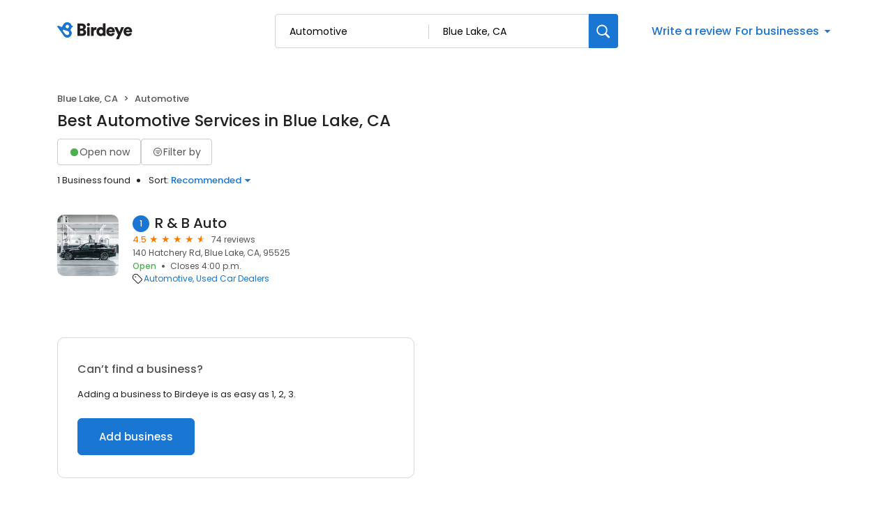

--- FILE ---
content_type: text/html; charset=utf-8
request_url: https://reviews.birdeye.com/d/automotive/blue-lake-ca/
body_size: 56255
content:
<!DOCTYPE html><html lang="en"><head><meta charSet="utf-8"/><meta name="viewport" content="width=device-width, initial-scale=1"/><link rel="stylesheet" href="https://d3cnqzq0ivprch.cloudfront.net/profiles/production/20260123/free/_next/static/css/1cc1ae4cea607efd.css" data-precedence="next"/><link rel="stylesheet" href="https://d3cnqzq0ivprch.cloudfront.net/profiles/production/20260123/free/_next/static/css/08cac27f70a081ab.css" data-precedence="next"/><link rel="stylesheet" href="https://d3cnqzq0ivprch.cloudfront.net/profiles/production/20260123/free/_next/static/css/96b93569bcf81ed2.css" data-precedence="next"/><link rel="stylesheet" href="https://d3cnqzq0ivprch.cloudfront.net/profiles/production/20260123/free/_next/static/css/c06a51f31ba51b4a.css" data-precedence="next"/><link rel="stylesheet" href="https://d3cnqzq0ivprch.cloudfront.net/profiles/production/20260123/free/_next/static/css/7d63b7d15932502d.css" data-precedence="next"/><link rel="stylesheet" href="https://d3cnqzq0ivprch.cloudfront.net/profiles/production/20260123/free/_next/static/css/a96b4e6bd4e1379e.css" data-precedence="next"/><link rel="stylesheet" href="https://d3cnqzq0ivprch.cloudfront.net/profiles/production/20260123/free/_next/static/css/1d30d7826350688d.css" data-precedence="next"/><link rel="stylesheet" href="https://d3cnqzq0ivprch.cloudfront.net/profiles/production/20260123/free/_next/static/css/67555dd96caff775.css" data-precedence="next"/><link rel="stylesheet" href="https://d3cnqzq0ivprch.cloudfront.net/profiles/production/20260123/free/_next/static/css/827edeec627676f2.css" data-precedence="next"/><link rel="stylesheet" href="https://d3cnqzq0ivprch.cloudfront.net/profiles/production/20260123/free/_next/static/css/dd970185562ea62e.css" data-precedence="next"/><link rel="stylesheet" href="https://d3cnqzq0ivprch.cloudfront.net/profiles/production/20260123/free/_next/static/css/fbf305afcee92a2f.css" data-precedence="next"/><link rel="stylesheet" href="https://d3cnqzq0ivprch.cloudfront.net/profiles/production/20260123/free/_next/static/css/66b25f017b310a25.css" data-precedence="next"/><link rel="stylesheet" href="https://d3cnqzq0ivprch.cloudfront.net/profiles/production/20260123/free/_next/static/css/0ab42e52519f8286.css" data-precedence="next"/><link rel="preload" as="script" fetchPriority="low" href="https://d3cnqzq0ivprch.cloudfront.net/profiles/production/20260123/free/_next/static/chunks/webpack-507bd765acb13d21.js"/><script src="https://d3cnqzq0ivprch.cloudfront.net/profiles/production/20260123/free/_next/static/chunks/fd9d1056-af70936544d016a2.js" async=""></script><script src="https://d3cnqzq0ivprch.cloudfront.net/profiles/production/20260123/free/_next/static/chunks/2117-d9f7d643e2982950.js" async=""></script><script src="https://d3cnqzq0ivprch.cloudfront.net/profiles/production/20260123/free/_next/static/chunks/main-app-5294d1645fe5526e.js" async=""></script><script src="https://d3cnqzq0ivprch.cloudfront.net/profiles/production/20260123/free/_next/static/chunks/97bfd92e-a655332fa22690dc.js" async=""></script><script src="https://d3cnqzq0ivprch.cloudfront.net/profiles/production/20260123/free/_next/static/chunks/810-72ff63e99a9818a4.js" async=""></script><script src="https://d3cnqzq0ivprch.cloudfront.net/profiles/production/20260123/free/_next/static/chunks/7626-eef59e451b2d82a3.js" async=""></script><script src="https://d3cnqzq0ivprch.cloudfront.net/profiles/production/20260123/free/_next/static/chunks/app/error-340da86a98a70ee3.js" async=""></script><script src="https://d3cnqzq0ivprch.cloudfront.net/profiles/production/20260123/free/_next/static/chunks/baf6b78a-292dcc7f4005b0be.js" async=""></script><script src="https://d3cnqzq0ivprch.cloudfront.net/profiles/production/20260123/free/_next/static/chunks/5878-4b94a4fc26de0e08.js" async=""></script><script src="https://d3cnqzq0ivprch.cloudfront.net/profiles/production/20260123/free/_next/static/chunks/7977-f1e2084ba0da1a74.js" async=""></script><script src="https://d3cnqzq0ivprch.cloudfront.net/profiles/production/20260123/free/_next/static/chunks/86-cab74cd4950e3aeb.js" async=""></script><script src="https://d3cnqzq0ivprch.cloudfront.net/profiles/production/20260123/free/_next/static/chunks/6097-9b7986b2cee22992.js" async=""></script><script src="https://d3cnqzq0ivprch.cloudfront.net/profiles/production/20260123/free/_next/static/chunks/1922-788bf5a562b80ffb.js" async=""></script><script src="https://d3cnqzq0ivprch.cloudfront.net/profiles/production/20260123/free/_next/static/chunks/873-9eecc3526fd7bc99.js" async=""></script><script src="https://d3cnqzq0ivprch.cloudfront.net/profiles/production/20260123/free/_next/static/chunks/app/(home)/page-4bf4bdba2531f953.js" async=""></script><script src="https://d3cnqzq0ivprch.cloudfront.net/profiles/production/20260123/free/_next/static/chunks/8003-8eb6c21c00711737.js" async=""></script><script src="https://d3cnqzq0ivprch.cloudfront.net/profiles/production/20260123/free/_next/static/chunks/app/layout-165a3bc2db93d857.js" async=""></script><script src="https://d3cnqzq0ivprch.cloudfront.net/profiles/production/20260123/free/_next/static/chunks/3269-4bb653d03d385fdf.js" async=""></script><script src="https://d3cnqzq0ivprch.cloudfront.net/profiles/production/20260123/free/_next/static/chunks/5044-50d6b08df015f59a.js" async=""></script><script src="https://d3cnqzq0ivprch.cloudfront.net/profiles/production/20260123/free/_next/static/chunks/app/(search-results)/layout-a693ba21273f1e79.js" async=""></script><script src="https://d3cnqzq0ivprch.cloudfront.net/profiles/production/20260123/free/_next/static/chunks/8965-98ea6825c27108ea.js" async=""></script><script src="https://d3cnqzq0ivprch.cloudfront.net/profiles/production/20260123/free/_next/static/chunks/9641-50ad44860f5e64e2.js" async=""></script><script src="https://d3cnqzq0ivprch.cloudfront.net/profiles/production/20260123/free/_next/static/chunks/app/(search-results)/d/%5Bcategory%5D/%5Blocation%5D/page-5d653a9e18e588cd.js" async=""></script><link rel="preconnect" href="https://d3cnqzq0ivprch.cloudfront.net"/><link rel="preconnect" href="https://fonts.gstatic.com" crossorigin="true"/><link rel="preconnect" href="https://fonts.googleapis.com"/><link rel="preconnect" href="https://cdn.jsdelivr.net"/><link rel="preconnect" href="https://cdn.icomoon.io"/><link href="https://fonts.googleapis.com/css2?family=Poppins:wght@100;200;300;400;500;600;700;800;900&amp;display=swap" rel="preload" as="style"/><link href="https://cdn.icomoon.io/101518/public-sites/style.css?23havv" rel="preload" as="style"/><meta name="format-detection" content="telephone=no, date=no, email=no, address=no"/><meta name="be-tracking-source" content="free profiles"/><link rel="manifest" href="https://d3cnqzq0ivprch.cloudfront.net/public-site/freeprod/assets/images/favicons/direct/manifest.json"/><meta name="theme-color" content="#ffffff"/><title>Top Automotive Companies in Blue Lake, CA | Birdeye</title><meta name="description" content="Find and compare the top rated Automotive Companies in Blue Lake, CA on Birdeye, and add your own reviews and ratings."/><meta name="robots" content="index, follow"/><link rel="canonical" href="https://reviews.birdeye.com/d/automotive/blue-lake-ca/"/><meta property="og:title" content="Top Automotive Companies in Blue Lake, CA | Birdeye"/><meta property="og:description" content="Find and compare the top rated Automotive Companies in Blue Lake, CA on Birdeye, and add your own reviews and ratings."/><meta property="og:url" content="https://reviews.birdeye.com/d/automotive/blue-lake-ca/"/><meta property="og:site_name" content="Birdeye Experience Marketing platform"/><meta property="og:locale" content="en_US"/><meta property="og:image" content="https://cdn2.birdeye.com/profiles/assets/home/banner/apartments.png"/><meta property="og:type" content="website"/><meta name="twitter:card" content="summary_large_image"/><meta name="twitter:title" content="Top Automotive Companies in Blue Lake, CA | Birdeye"/><meta name="twitter:description" content="Find and compare the top rated Automotive Companies in Blue Lake, CA on Birdeye, and add your own reviews and ratings."/><meta name="twitter:image" content="https://cdn2.birdeye.com/profiles/assets/home/banner/apartments.png"/><link rel="shortcut icon" href="https://d3cnqzq0ivprch.cloudfront.net/public-site/freeprod/assets/images/favicons/direct/favicon.ico" type="image/x-icon"/><link rel="icon" href="https://d3cnqzq0ivprch.cloudfront.net/public-site/freeprod/assets/images/favicons/direct/favicon-16x16.png" sizes="16x16" type="image/png"/><link rel="icon" href="https://d3cnqzq0ivprch.cloudfront.net/public-site/freeprod/assets/images/favicons/direct/favicon-32x32.png" sizes="32x32" type="image/png"/><link rel="apple-touch-icon" href="https://d3cnqzq0ivprch.cloudfront.net/public-site/freeprod/assets/images/favicons/direct/apple-touch-icon.png" sizes="180x180" type="image/png"/><link rel="mask-icon" href="https://d3cnqzq0ivprch.cloudfront.net/public-site/freeprod/assets/images/favicons/direct/safari-pinned-tab.svg" color="#5bbad5"/><link href="https://fonts.googleapis.com/css2?family=Poppins:wght@100;200;300;400;500;600;700;800;900&amp;display=swap" rel="stylesheet"/><link href="https://cdn.jsdelivr.net/npm/bootstrap@5.0.2/dist/css/bootstrap-grid.min.css" rel="stylesheet"/><link href="https://cdn.icomoon.io/101518/public-sites/style.css?23havv" rel="stylesheet"/><style>:root {
                        --screen-max-width: 767px;
                        --primary-blue: #1976d2;
                        --success-green: #4caf50;
                        --danger-red: #f44336;
                        --dark-red: #c83329;
                        --orange: #f57c00;
                        --lightgray: #cccccc;
                        --white: #fff;
                        --black: #000;
                        --dark-gray: #555555;
                        --lightblue: #dceaf3;
                        --blue-hover: #1a60a6;
                        --text-dark-gray: #555555;
                        --text-gray: #999999;
                        --text-black: #212121;
                        --border-gray-100: #e9e9eb;
                        --border-gray-200: #cccccc;
                        --border-gray-300: #999999;
                        --border-gray-500: #3c4043;
                        --background-gray-100: #f1f1f1;
                      }
                      html, body {
                        margin: 0;
                        padding: 0;
                      }
                      * {
                        box-sizing: border-box;
                        font-family: 'Poppins', sans-serif;
                      }
                      body {
                        white-space-collapse: collapse;
                      }
                      a {
                        color: var(--primary-blue);
                        text-decoration: none;
                        cursor: pointer;
                      }
                      a:hover {
                        color: var(--blue-hover);
                      }
                      *:not(body) {
                        white-space-collapse: preserve-breaks;
                      }
                      address {
                        font-style: normal;
                      }
                      iframe {
                        border: 0;
                      }
                      .text-decoration-none {
                        text-decoration: none !important;
                      }
                      /* Adding styles with !importatn to override plugin styles */
                      .time-select__indicator {
                        padding: 0 3px 0 0 !important;
                        width: 10px !important;
                      }
                      .time-select__indicator-separator {
                        display: none !important;
                      }
                      .time-select__value-container {
                        padding: 0 4px 0 8px !important;
                        font-size: 12px !important;
                      }
                      .time-select__single-value {
                        margin: 0 !important;
                      }
                      .time-select__control {
                        min-height: 35px !important;
                        width: 40px;
                      }
                      .gm-style-iw button {
                        display: none !important;
                      }
                      .popover {
                        position: fixed;
                        padding: 15px 10px;
                        background-color: white;
                        box-shadow: 0 2px 10px rgba(0, 0, 0, 0.1);
                        color: #fff;
                        border-radius: 5px;
                        display: none;
                        max-width: 300px;
                        min-width: 300px;
                    }
                    
                    .popover::after {
                        content: '';
                        position: absolute;
                        width: 0;
                        height: 0;
                        border-style: solid;
                    }
                    
                    .popover.top::after {
                        border-width: 5px 5px 0 5px;
                        border-color: #fff transparent transparent transparent;
                        bottom: -5px;
                        left: 50%;
                        transform: translateX(-50%);
                    }
                    
                    .popover.bottom::after {
                        border-width: 0 5px 5px 5px;
                        border-color: transparent transparent #fff transparent;
                        top: -5px;
                        left: 50%;
                        transform: translateX(-50%);
                    }
                    
                    .popover.left::after {
                        border-width: 5px 0 5px 5px;
                        border-color: transparent  transparent transparent #fff;
                        right: -5px;
                        top: 50%;
                        transform: translateY(-50%);
                    }
                    
                    .popover.right::after {
                        border-width: 5px 5px 5px 0;
                        border-color: transparent #fff transparent transparent;
                        left: -5px;
                        top: 50%;
                        transform: translateY(-50%);
                    }
                    /* Overriding container styles for consistent layout */
                      @media only screen and (max-width: 991px) {
                        .gm-style-iw button {
                          display: block !important;
                          height: 15px !important;
                          width: 15px !important;
                        }
                        .gm-style-iw button span {
                            margin: 0 !important;
                          }
                        .containerFullWidth div[class='container'] {
                            max-width: 100% !important;
                        }
                        .containerNinetyWidth div[class='container'] {
                            max-width: 90% !important;
                        }
                        .containerNoWidth div[class='container'] {
                            max-width: none !important;
                        }
                      }
                      @media only screen and (max-width: 768px) {
                        .containerNinetyWidth div[class='container'] {
                            max-width: none !important;
                        }
                      }
                      </style><style>
                        .gm-style .gm-style-iw-tc::after {
                                background: none;
                                box-shadow: none;
                        }
                        </style><script id="global-error-handlers">
    window.onerror = function(message, source, lineno, colno, error) {
        fetch('/profile-api/logger', {
        method: 'POST',
        headers: {
            'Content-Type': 'application/json'
        },
        body: JSON.stringify({
            url: window.location.href,
            source: 'client-global-error-handler',
            error: {
            message: message,
            source: source,
            lineno: lineno,
            colno: colno,
            stack: error ? error.stack : null
            }
        })
        });
    };

    window.onunhandledrejection = function(event) {
        fetch('/profile-api/logger', {
        method: 'POST',
        headers: {
            'Content-Type': 'application/json'
        },
        body: JSON.stringify({
            url: window.location.href,
            source: 'client-global-error-handler',
            error: {
            message: event.reason ? event.reason.message : String(event.reason),
            stack: event.reason ? event.reason.stack : null
            }
        })
        });
    };
</script><script src="https://d3cnqzq0ivprch.cloudfront.net/profiles/production/20260123/free/_next/static/chunks/polyfills-42372ed130431b0a.js" noModule=""></script></head><body><header id="page-header" class="styles_header__iNbqQ containerNinetyWidth" data-gtm-section="Pr Search Bar"><div class="container"><div class="styles_fluid-container__ntlSw"><div class="styles_logoWrapper__9_cSe"><a href="/" class="styles_header-logo__egmqf" data-gtm-action-value="Brand Logo" data-clicktag="Brand Logo" aria-label="Birdeye logo"><svg width="115" height="28" viewBox="0 0 115 28" fill="none" xmlns="http://www.w3.org/2000/svg"><path fill-rule="evenodd" clip-rule="evenodd" d="M35.2988 17.2904C36.7926 17.2904 37.6987 16.491 37.6987 15.2169C37.6987 13.9934 36.8172 13.1444 35.2988 13.1444H32.8748V17.2904H35.2988ZM34.9804 9.89702C36.3273 9.89702 37.2088 9.17276 37.2088 7.97386C37.2088 6.82459 36.4496 6.07576 34.9317 6.07576H32.8748V9.89702H34.9804ZM35.5927 2.80383C39.021 2.80383 41.0042 4.82674 41.0042 7.54885C41.0042 9.37226 39.878 10.8714 38.4579 11.3455C40.0249 11.7204 41.5432 13.194 41.5432 15.4921C41.5432 18.3891 39.3881 20.5127 36.1066 20.5127H29.1035V2.80383H35.5927Z" fill="#231F20"></path><path fill-rule="evenodd" clip-rule="evenodd" d="M42.8907 20.5126H46.6129V8.09855H42.8907V20.5126ZM44.727 2.07898C45.9515 2.07898 46.9308 3.0779 46.9308 4.30186C46.9308 5.52583 45.9515 6.52523 44.727 6.52523C43.5516 6.52523 42.5723 5.52583 42.5723 4.30186C42.5723 3.0779 43.5516 2.07898 44.727 2.07898Z" fill="#231F20"></path><path fill-rule="evenodd" clip-rule="evenodd" d="M56.2612 11.8454C55.845 11.7456 55.4533 11.7206 55.0858 11.7206C53.592 11.7206 52.2456 12.6193 52.2456 15.0922V20.5124H48.5234V8.0988H52.1228V9.77187C52.7596 8.37347 54.3025 7.974 55.2819 7.974C55.6489 7.974 56.0165 8.02363 56.2612 8.0988V11.8454Z" fill="#231F20"></path><path fill-rule="evenodd" clip-rule="evenodd" d="M62.7997 17.3902C64.2443 17.3902 65.5425 16.3411 65.5425 14.2932C65.5425 12.2201 64.2443 11.2207 62.7997 11.2207C61.355 11.2207 60.0573 12.2201 60.0573 14.2932C60.0573 16.3411 61.355 17.3902 62.7997 17.3902ZM69.1665 18.2894C69.1665 19.4136 69.2397 20.2376 69.2643 20.5122H65.689C65.6644 20.3629 65.5912 19.813 65.5912 19.3133C65.0281 20.1629 63.8036 20.7874 62.3344 20.7874C58.906 20.7874 56.3105 18.0894 56.3105 14.2681C56.3105 10.5717 58.7591 7.79895 62.212 7.79895C64.2935 7.79895 65.1996 8.59838 65.4934 9.07255V2.42847H69.1665V18.2894Z" fill="#231F20"></path><path fill-rule="evenodd" clip-rule="evenodd" d="M78.9866 12.8195C78.9375 11.8702 78.3012 10.7214 76.5381 10.7214C74.9711 10.7214 74.1873 11.8952 74.1136 12.8195H78.9866ZM82.3658 16.9409C81.7781 19.0891 79.8436 20.887 76.7582 20.887C73.4036 20.887 70.416 18.4396 70.416 14.268C70.416 10.2718 73.3299 7.72412 76.489 7.72412C80.2598 7.72412 82.5865 10.0969 82.5865 14.0935C82.5865 14.6178 82.5373 15.1922 82.5128 15.2674H74.0404C74.1136 16.6658 75.3627 17.6652 76.8074 17.6652C78.1542 17.6652 78.9134 17.0156 79.2559 16.0417L82.3658 16.9409Z" fill="#231F20"></path><path fill-rule="evenodd" clip-rule="evenodd" d="M84.3498 25.2832L87.1167 18.8391L81.999 8.09863H86.162L89.125 14.7427L91.8187 8.09863H95.761L88.2675 25.2832H84.3498Z" fill="#231F20"></path><path fill-rule="evenodd" clip-rule="evenodd" d="M103.671 12.8195C103.622 11.8702 102.986 10.7214 101.223 10.7214C99.6556 10.7214 98.8719 11.8952 98.7982 12.8195H103.671ZM107.05 16.9409C106.463 19.0891 104.528 20.887 101.443 20.887C98.0882 20.887 95.1006 18.4396 95.1006 14.268C95.1006 10.2718 98.0145 7.72412 101.174 7.72412C104.944 7.72412 107.271 10.0969 107.271 14.0935C107.271 14.6178 107.222 15.1922 107.197 15.2674H98.725C98.7982 16.6658 100.047 17.6652 101.492 17.6652C102.839 17.6652 103.598 17.0156 103.94 16.0417L107.05 16.9409Z" fill="#231F20"></path><mask id="mask0_1463_914" style="mask-type:alpha" maskUnits="userSpaceOnUse" x="0" y="0" width="23" height="24"><path d="M12.3594 1.04579C10.5873 1.63031 9.24048 2.90487 8.50445 4.47144L6.5458 7.67494L1.89626 5.78647L1.89295 5.79081C1.60005 5.66841 1.26653 5.64143 0.941504 5.74792C0.222955 5.98549 -0.167262 6.76034 0.0689469 7.47978C0.103433 7.58531 0.152565 7.68072 0.20831 7.77083L0.200279 7.78047L5.05107 14.3899C5.05532 14.3952 5.05768 14.4019 5.06194 14.4082C5.06666 14.4144 5.07186 14.4188 5.07658 14.425L8.57578 19.4216C9.95383 22.3731 13.3444 23.8972 16.5119 22.8525C19.9308 21.7249 21.7903 18.0338 20.6645 14.6086C20.314 13.5427 19.7154 12.6286 18.9543 11.9082C19.9138 10.9647 20.5653 9.74748 20.8081 8.42666L21.8569 8.11537L21.8564 8.10332C21.9495 8.06718 22.0402 8.02333 22.1257 7.96454C22.7105 7.55929 22.857 6.75648 22.4531 6.17004C22.2698 5.90501 22.0043 5.73539 21.7156 5.6607V5.65588L20.6314 5.36339C20.6158 5.31134 20.6054 5.25882 20.5884 5.2063C19.6852 2.45913 17.1365 0.716675 14.3988 0.716675C13.7233 0.716675 13.0359 0.822687 12.3594 1.04579ZM12.2786 7.82094C11.8813 6.58976 12.5375 5.26364 13.744 4.85838C14.9511 4.45313 16.2512 5.12293 16.6485 6.35364C17.0458 7.58434 16.3901 8.91094 15.1826 9.3162C14.944 9.39619 14.7016 9.43426 14.4635 9.43426C13.497 9.43426 12.5975 8.8083 12.2786 7.82094ZM8.07266 13.3938L8.0788 13.3866C8.03203 13.3211 7.99093 13.2512 7.96022 13.1741C7.75 12.646 8.02164 12.0523 8.56586 11.8484C8.81247 11.7559 9.07088 11.7632 9.30142 11.8441L9.30331 11.8407L14.8703 13.7234C15.7655 13.9167 16.5478 14.5253 16.9026 15.4182C17.4653 16.8358 16.7382 18.428 15.2775 18.9744C14.1253 19.4057 12.8691 19.0496 12.1104 18.1875L12.1047 18.1938L8.07266 13.3938Z" fill="white"></path></mask><g mask="url(#mask0_1463_914)"><path d="M12.3594 1.04579C10.5873 1.63031 9.24048 2.90487 8.50445 4.47144L6.5458 7.67494L1.89626 5.78647L1.89295 5.79081C1.60005 5.66841 1.26653 5.64143 0.941504 5.74792C0.222955 5.98549 -0.167262 6.76034 0.0689469 7.47978C0.103433 7.58531 0.152565 7.68072 0.20831 7.77083L0.200279 7.78047L5.05107 14.3899C5.05532 14.3952 5.05768 14.4019 5.06194 14.4082C5.06666 14.4144 5.07186 14.4188 5.07658 14.425L8.57578 19.4216C9.95383 22.3731 13.3444 23.8972 16.5119 22.8525C19.9308 21.7249 21.7903 18.0338 20.6645 14.6086C20.314 13.5427 19.7154 12.6286 18.9543 11.9082C19.9138 10.9647 20.5653 9.74748 20.8081 8.42666L21.8569 8.11537L21.8564 8.10332C21.9495 8.06718 22.0402 8.02333 22.1257 7.96454C22.7105 7.55929 22.857 6.75648 22.4531 6.17004C22.2698 5.90501 22.0043 5.73539 21.7156 5.6607V5.65588L20.6314 5.36339C20.6158 5.31134 20.6054 5.25882 20.5884 5.2063C19.6852 2.45913 17.1365 0.716675 14.3988 0.716675C13.7233 0.716675 13.0359 0.822687 12.3594 1.04579ZM12.2786 7.82094C11.8813 6.58976 12.5375 5.26364 13.744 4.85838C14.9511 4.45313 16.2512 5.12293 16.6485 6.35364C17.0458 7.58434 16.3901 8.91094 15.1826 9.3162C14.944 9.39619 14.7016 9.43426 14.4635 9.43426C13.497 9.43426 12.5975 8.8083 12.2786 7.82094ZM8.07266 13.3938L8.0788 13.3866C8.03203 13.3211 7.99093 13.2512 7.96022 13.1741C7.75 12.646 8.02164 12.0523 8.56586 11.8484C8.81247 11.7559 9.07088 11.7632 9.30142 11.8441L9.30331 11.8407L14.8703 13.7234C15.7655 13.9167 16.5478 14.5253 16.9026 15.4182C17.4653 16.8358 16.7382 18.428 15.2775 18.9744C14.1253 19.4057 12.8691 19.0496 12.1104 18.1875L12.1047 18.1938L8.07266 13.3938Z" fill="#1976D2"></path></g></svg></a></div><div class="styles_searchWrapper__Mda3l"><form class="style_search-wrapper__7v5Bt" data-gtm-section="Pr Main search bar"><div class="style_search-input-wrap__1WiF5" tabindex="0"><input type="text" placeholder="Search business or category" autoComplete="off" data-gtm-action-value="Search by business" id="business-search" class="" value=""/><input type="text" placeholder="City, State, or Zip code" autoComplete="off" data-gtm-action-value="Search by location" id="location-search" class="
                        " value="Blue Lake, CA"/></div><button class="style_btn-submit__OeNcr" data-gtm-action-value="Search Button" data-clicktag="Search Button" aria-label="Search"><img alt="search" loading="lazy" width="20" height="20" decoding="async" data-nimg="1" style="color:transparent" src="https://cdn2.birdeye.com/profiles/images/icon-search.svg"/></button></form></div><div class="styles_rightSide__vZeJF"><button class="styles_writeReviewBtn__uL1hy" data-clicktag="Write a review">Write a review</button><style data-emotion="css b62m3t-container">.css-b62m3t-container{position:relative;box-sizing:border-box;}</style><div class="styles_bfb__nI2fi css-b62m3t-container" id="birdeye-for-businesses-dropdown"><style data-emotion="css 7pg0cj-a11yText">.css-7pg0cj-a11yText{z-index:9999;border:0;clip:rect(1px, 1px, 1px, 1px);height:1px;width:1px;position:absolute;overflow:hidden;padding:0;white-space:nowrap;}</style><span id="react-select-44637-live-region" class="css-7pg0cj-a11yText"></span><span aria-live="polite" aria-atomic="false" aria-relevant="additions text" class="css-7pg0cj-a11yText"></span><style data-emotion="css bqs62m-control">.css-bqs62m-control{-webkit-align-items:center;-webkit-box-align:center;-ms-flex-align:center;align-items:center;cursor:pointer;display:-webkit-inline-box;display:-webkit-inline-flex;display:-ms-inline-flexbox;display:inline-flex;-webkit-box-flex-wrap:wrap;-webkit-flex-wrap:wrap;-ms-flex-wrap:wrap;flex-wrap:wrap;-webkit-box-pack:justify;-webkit-justify-content:space-between;justify-content:space-between;min-height:38px;outline:0!important;position:relative;-webkit-transition:all 100ms;transition:all 100ms;background-color:hsl(0, 0%, 100%);border-color:hsl(0, 0%, 80%);border-radius:4px;border-style:solid;border-width:1px;box-shadow:none;box-sizing:border-box;border:none;}.css-bqs62m-control:hover{border-color:hsl(0, 0%, 70%);}</style><div class="css-bqs62m-control"><style data-emotion="css 15pp9oa">.css-15pp9oa{-webkit-align-items:center;-webkit-box-align:center;-ms-flex-align:center;align-items:center;display:grid;-webkit-flex:1;-ms-flex:1;flex:1;-webkit-box-flex-wrap:wrap;-webkit-flex-wrap:wrap;-ms-flex-wrap:wrap;flex-wrap:wrap;-webkit-overflow-scrolling:touch;position:relative;overflow:hidden;padding:0;box-sizing:border-box;margin:0;}</style><div class="css-15pp9oa"><style data-emotion="css 14qfi26-placeholder">.css-14qfi26-placeholder{grid-area:1/1/2/3;color:var(--primary-blue);margin-left:2px;margin-right:2px;box-sizing:border-box;font-size:16px;font-style:normal;font-weight:500;line-height:24px;background-color:var(--white);margin:0;}</style><div class="css-14qfi26-placeholder" id="react-select-44637-placeholder">For businesses</div><style data-emotion="css 1hac4vs-dummyInput">.css-1hac4vs-dummyInput{background:0;border:0;caret-color:transparent;font-size:inherit;grid-area:1/1/2/3;outline:0;padding:0;width:1px;color:transparent;left:-100px;opacity:0;position:relative;-webkit-transform:scale(.01);-moz-transform:scale(.01);-ms-transform:scale(.01);transform:scale(.01);}</style><input id="react-select-44637-input" tabindex="0" inputMode="none" aria-autocomplete="list" aria-expanded="false" aria-haspopup="true" aria-label="For businesses" role="combobox" aria-readonly="true" aria-describedby="react-select-44637-placeholder" class="css-1hac4vs-dummyInput" value=""/></div><style data-emotion="css 1wy0on6">.css-1wy0on6{-webkit-align-items:center;-webkit-box-align:center;-ms-flex-align:center;align-items:center;-webkit-align-self:stretch;-ms-flex-item-align:stretch;align-self:stretch;display:-webkit-box;display:-webkit-flex;display:-ms-flexbox;display:flex;-webkit-flex-shrink:0;-ms-flex-negative:0;flex-shrink:0;box-sizing:border-box;}</style><div class="css-1wy0on6"><style data-emotion="css 1uei4ir-indicatorSeparator">.css-1uei4ir-indicatorSeparator{-webkit-align-self:stretch;-ms-flex-item-align:stretch;align-self:stretch;width:1px;background-color:hsl(0, 0%, 80%);margin-bottom:8px;margin-top:8px;box-sizing:border-box;display:none;}</style><span class="css-1uei4ir-indicatorSeparator"></span><style data-emotion="css rv01mu-indicatorContainer">.css-rv01mu-indicatorContainer{display:-webkit-box;display:-webkit-flex;display:-ms-flexbox;display:flex;-webkit-transition:color 150ms;transition:color 150ms;color:hsl(0, 0%, 80%);padding:3px;box-sizing:border-box;}.css-rv01mu-indicatorContainer:hover{color:hsl(0, 0%, 60%);}.css-rv01mu-indicatorContainer>i{color:var(--primary-blue);font-weight:500;font-size:18px;}</style><div class="css-rv01mu-indicatorContainer" aria-hidden="true"><i class="icon-triangle-down"></i></div></div></div></div></div></div></div></header><div class="SearchResultsTemplate_wrapper__rIL0w containerNinetyWidth"><div><div class="container"><div class="row justify-content-between"><div class="col-5 SearchResultsTemplate_businessResultList__roXNV"><nav aria-label="breadcrumb" class="Breadcrumbs_nav__Hf6eO" data-gtm-section="Pr Search Breadcrumb"><ol class="Breadcrumbs_breadcrumb__oXBZZ"><li class="Breadcrumbs_breadcrumb-item__Ny4u0">Blue Lake, CA</li><li class="Breadcrumbs_breadcrumb-item__Ny4u0">Automotive</li></ol></nav><h1 class="Heading_heading__OEv8M">Best Automotive Services in Blue Lake, CA</h1><div class="HeaderActions_filters__NE__6" data-gtm-section="Pr Search Filter"><button type="button" class="Button_btn__srC34 Button_default__9emnz styles_openNowBtn__JCROZ" variant="default" data-clicktag="Open now filter"><span class="styles_circle__O5bPf"><span></span></span><span>Open now</span></button><button type="button" class="Button_btn__srC34 Button_default__9emnz styles_filterByButton__DdFEJ" variant="default" data-gtm-action-value="Filter by" data-clicktag="Filter by"><i class="icon-filter"></i><span>Filter by </span></button></div><div class="HeaderActions_allBusiness___fHBB"><span class="HeaderActions_businessCount__SWm2M">1 Business found</span><div class="HeaderActions_sortBusiness__5x6S_" data-gtm-section="Pr Search Sort"><span>Sort: </span> <!--$!--><template data-dgst="BAILOUT_TO_CLIENT_SIDE_RENDERING"></template><!--/$--></div></div><div class="BusinessResults_businessList__CXfdC" data-gtm-section="Pr Search Business Card"><div class="BusinessResults_businessDetail__yjX_v result-biz" data-biz="1-R &amp; B Auto" data-gtm-action-value="R &amp; B Auto" data-clicktag="R &amp; B Auto"><figure><!--$!--><template data-dgst="BAILOUT_TO_CLIENT_SIDE_RENDERING"></template><!--/$--></figure><div class="BusinessResults_clientInfo__F__J9"><h2><span class="BusinessResults_bizNumber__GDkNm">1</span><a href="https://reviews.birdeye.com/r-b-auto-156074970204522" rel="nofollow" target="_blank" class="BusinessResults_bizName__HU69J">R &amp; B Auto</a></h2><div><div class="BusinessResults_ratingWrapper__M__sx"><span class="BusinessResults_averageRating__XxN7o">4.5</span><div class="BusinessResults_ratingStars__p1WVY"><div class="style_starsContainer__P4vyT"><span class="style_star__d_qre style_sm__WOd_5 style_on__JmsyD" style="color:#f57c00" data-gtm-action-value="Rating Stars" data-clicktag="Rating Stars"></span><span class="style_star__d_qre style_sm__WOd_5 style_on__JmsyD" style="color:#f57c00" data-gtm-action-value="Rating Stars" data-clicktag="Rating Stars"></span><span class="style_star__d_qre style_sm__WOd_5 style_on__JmsyD" style="color:#f57c00" data-gtm-action-value="Rating Stars" data-clicktag="Rating Stars"></span><span class="style_star__d_qre style_sm__WOd_5 style_on__JmsyD" style="color:#f57c00" data-gtm-action-value="Rating Stars" data-clicktag="Rating Stars"></span><span class="style_star__d_qre style_sm__WOd_5" style="color:#ccc" data-gtm-action-value="Rating Stars" data-clicktag="Rating Stars"><span class="style_star__d_qre style_half__x9Mmc style_sm__WOd_5" style="width:50%"></span></span></div></div><span class="BusinessResults_totalReviews__hNtWy">74 reviews</span></div><span class="BusinessResults_location__LcTZj">140 Hatchery Rd, Blue Lake, CA, 95525</span><ul class="BusinessResults_locationStatus__kUI3A"><li class="BusinessResults_status__pCeUj BusinessResults_open__cbZrh">Open</li><li><span class="BusinessResults_openingUntilStatus__0gXyw">Closes 4:00 p.m. </span></li></ul></div><div class="BusinessResults_tagsWrapper__r8HXG"><div class="BusinessResults_tagIcon__v_WgZ"><i class="icon-tag-outline"></i></div><div class="BusinessResults_tagListing__ov_eU" data-gtm-section="Pr Search Card Category"><a href="https://reviews.birdeye.com/d/automotive/blue-lake-ca/" rel="nofollow" data-gtm-action-value="Automotive" data-clicktag="Automotive">Automotive</a><a href="https://reviews.birdeye.com/d/used-car-dealers/blue-lake-ca/" rel="nofollow" data-gtm-action-value="Used Car Dealers" data-clicktag="Used Car Dealers">Used Car Dealers</a></div></div></div></div></div><div data-gtm-section="Pr Search pagination" class="d-flex justify-content-center"></div><section data-gtm-section="Pr Search Add Business"> <div class="AddBusiness_box__ms0Yt"><h3>Can’t find a business?</h3><p>Adding a business to Birdeye is as easy as 1, 2, 3.</p><a href="/add-your-business/" class="AddBusiness_btn-primary__1woFT" data-clicktag="Add business">Add business</a></div></section><!--$?--><template id="B:0"></template><section><div class="ParagraphSkeleton_container__QK2HC ParagraphSkeleton_sizeSmall__gjN7p"><div class="ParagraphSkeleton_title__xVTkM ParagraphSkeleton_line__p1jP5 ParagraphSkeleton_skeleton__nNU_q"></div><div class="ParagraphSkeleton_paragraph__UeyuB"><div class="ParagraphSkeleton_line__p1jP5 ParagraphSkeleton_skeleton__nNU_q"></div><div class="ParagraphSkeleton_line__p1jP5 ParagraphSkeleton_skeleton__nNU_q"></div><div class="ParagraphSkeleton_line__p1jP5 ParagraphSkeleton_skeleton__nNU_q"></div><div class="ParagraphSkeleton_line__p1jP5 ParagraphSkeleton_skeleton__nNU_q"></div><div class="ParagraphSkeleton_line__p1jP5 ParagraphSkeleton_skeleton__nNU_q"></div><div class="ParagraphSkeleton_line__p1jP5 ParagraphSkeleton_skeleton__nNU_q"></div><div class="ParagraphSkeleton_line__p1jP5 ParagraphSkeleton_skeleton__nNU_q"></div><div class="ParagraphSkeleton_line__p1jP5 ParagraphSkeleton_skeleton__nNU_q"></div><div class="ParagraphSkeleton_line__p1jP5 ParagraphSkeleton_skeleton__nNU_q"></div><div class="ParagraphSkeleton_line__p1jP5 ParagraphSkeleton_skeleton__nNU_q"></div></div></div></section><!--/$--></div></div></div></div></div><section data-gtm-section="Pr Profile Resources" class="styles_section__mmeYJ containerNinetyWidth SearchResultsTemplate_blogSection__71mq2"><div class="container"><div class="row"><div class="col"><h2>Popular Automotive resources</h2><div class="container-fluid p-0 styles_cardsWrapper__ni1J6"><div class="row"><div class="col-12 col-lg-4 py-1"><a href="https://birdeye.com/blog/what-is-automotive-reputation-management/" class="styles_card__DsOi2" target="_blank" data-gtm-action-value="Blog : Reputation management for automotive businesses"><div class="styles_iconHeader__0ekUc"><span class="styles_icon__2BlT1"><i class="icon-document"></i></span></div><div class="styles_title__eNxs1"><div class="styles_category__7o8QC">Blog</div><h3>Reputation management for automotive businesses</h3></div><div class="styles_content__xx6nD"><div class="styles_cta__gsG_e"><p>Reputation management for automotive businesses spans various verticals, and this blog post gives you a comprehensive overview of what business owners must do.</p><span class="styles_btn__genKu" data-clicktag="15 min read">15 min read<i class="icon-right-arrow"></i></span></div></div></a></div><div class="col-12 col-lg-4 py-1"><a href="https://birdeye.com/blog/automotive-marketing/" class="styles_card__DsOi2" target="_blank" data-gtm-action-value="Blog : 13 automotive marketing strategies to rev up your success"><div class="styles_iconHeader__0ekUc"><span class="styles_icon__2BlT1"><i class="icon-document"></i></span></div><div class="styles_title__eNxs1"><div class="styles_category__7o8QC">Blog</div><h3>13 automotive marketing strategies to rev up your success</h3></div><div class="styles_content__xx6nD"><div class="styles_cta__gsG_e"><p>Unlock success with 13 proven automotive marketing strategies to drive growth and elevate your automotive business</p><span class="styles_btn__genKu" data-clicktag="15 min read">15 min read<i class="icon-right-arrow"></i></span></div></div></a></div><div class="col-12 col-lg-4 py-1"><a href="https://birdeye.com/resources/guides/how-auto-dealerships-can-get-more-reviews-than-their-competitors-more-money-too/" class="styles_card__DsOi2" target="_blank" data-gtm-action-value="Guide : How auto dealerships can get more reviews"><div class="styles_iconHeader__0ekUc"><span class="styles_icon__2BlT1"><i class="icon-book"></i></span></div><div class="styles_title__eNxs1"><div class="styles_category__7o8QC">Guide</div><h3>How auto dealerships can get more reviews</h3></div><div class="styles_content__xx6nD"><div class="styles_cta__gsG_e"><p>Simplify auto dealership success. Our guide shows how customer reviews drive growth—no marketing stress, just keys to thriving business. Let&#x27;s get started!</p><span class="styles_btn__genKu" data-clicktag="Download now">Download now<i class="icon-right-arrow"></i></span></div></div></a></div></div></div></div></div></div></section><div class="styles_subFooter__scbhR containerNinetyWidth"><div class="container"><div class="row"><div class="styles_colWrapper__cuN2p" data-col-length="1"><div class="styles_column__2Jp0z"><h2 class="styles_heading__I_zPY">Popular in Blue Lake, CA</h2><ul class="styles_list__nrPUu"><li class="styles_item__xEJWO"><a href="https://reviews.birdeye.com/d/used-car-dealers/blue-lake-ca/" target="_blank" data-clicktag="Pr SubFooter - Used Car Dealers">Used Car Dealers</a></li></ul></div></div></div></div></div><footer class="Desktop_footer__gH_FD containerNinetyWidth"><div class="container"><div class="row"><div class="col"><nav class="Desktop_navBar__zPsh_"><section class="Desktop_navBarLeft__ZNMkD"><h3 class="Desktop_navBarHeading__zg38b">Birdeye for businesses</h3><div class="Desktop_productsLinksWrapper__k0E2D"><div class="Desktop_navBarNav__A_Jst"><div class="Desktop_forBusinessProducts__P2du7"><ul class="Desktop_navBarList__2Dcfh"><li class="Desktop_navBarListItem__66LjN"><legend class="Desktop_navBarListItemHeading__iinRg">Attract</legend></li><li class="Desktop_navBarListItem__66LjN"><a class="Desktop_navBarLink__O_3pE" data-clicktag="footer-products_listings_link" href="https://birdeye.com/listings/">Listings</a></li><li class="Desktop_navBarListItem__66LjN"><a class="Desktop_navBarLink__O_3pE" data-clicktag="footer-products_reviews_link" href="https://birdeye.com/reviews/">Reviews</a></li><li class="Desktop_navBarListItem__66LjN"><a class="Desktop_navBarLink__O_3pE" data-clicktag="footer-products_referrals_link" href="https://birdeye.com/referrals/">Referrals</a></li><li class="Desktop_navBarListItem__66LjN"><a class="Desktop_navBarLink__O_3pE" data-clicktag="footer-products_pages_link" href="https://birdeye.com/pages/">Pages</a></li><li class="Desktop_navBarListItem__66LjN"><a class="Desktop_navBarLink__O_3pE" data-clicktag="footer-products_googlesellerratings_link" href="https://birdeye.com/google-seller-ratings/">Google Seller Ratings</a></li></ul><ul class="Desktop_navBarList__2Dcfh"><li class="Desktop_navBarListItem__66LjN"><legend class="Desktop_navBarListItemHeading__iinRg">Convert</legend></li><li class="Desktop_navBarListItem__66LjN"><a class="Desktop_navBarLink__O_3pE" data-clicktag="footer-products_webchat_link" href="https://birdeye.com/webchat/">Webchat</a></li><li class="Desktop_navBarListItem__66LjN"><a class="Desktop_navBarLink__O_3pE" data-clicktag="footer-products_social_link" href="https://birdeye.com/social-media-management-software/">Social</a></li><li class="Desktop_navBarListItem__66LjN"><a class="Desktop_navBarLink__O_3pE" data-clicktag="footer-products_appointments_link" href="https://birdeye.com/appointment-scheduling-software/">Appointments</a></li><li class="Desktop_navBarListItem__66LjN"><a class="Desktop_navBarLink__O_3pE" data-clicktag="footer-products_texting_link" href="https://birdeye.com/mass-texting/">Mass Texting</a></li><li class="Desktop_navBarListItem__66LjN"><a class="Desktop_navBarLink__O_3pE" data-clicktag="footer-products_payments_link" href="https://birdeye.com/payments/">Payments</a></li></ul><ul class="Desktop_navBarList__2Dcfh"><li class="Desktop_navBarListItem__66LjN"><legend class="Desktop_navBarListItemHeading__iinRg">Delight</legend></li><li class="Desktop_navBarListItem__66LjN"><a class="Desktop_navBarLink__O_3pE" data-clicktag="footer-products_messaging_link" href="https://birdeye.com/messaging/">Messaging</a></li><li class="Desktop_navBarListItem__66LjN"><a class="Desktop_navBarLink__O_3pE" data-clicktag="footer-products_surveys_link" href="https://birdeye.com/surveys/">Surveys</a></li><li class="Desktop_navBarListItem__66LjN"><a class="Desktop_navBarLink__O_3pE" data-clicktag="footer-products_insights_link" href="https://birdeye.com/customer-insights/">Insights</a></li><li class="Desktop_navBarListItem__66LjN"><a class="Desktop_navBarLink__O_3pE" data-clicktag="footer-products_benchmarking_link" href="https://birdeye.com/competitive-benchmarking/">Benchmarking</a></li><li class="Desktop_navBarListItem__66LjN"><a class="Desktop_navBarLink__O_3pE" data-clicktag="footer-products_ticketing_link" href="https://birdeye.com/ticketing/">Ticketing</a></li></ul><ul class="Desktop_navBarList__2Dcfh"><li class="Desktop_navBarListItem__66LjN"><legend class="Desktop_navBarListItemHeading__iinRg">Platform</legend></li><li class="Desktop_navBarListItem__66LjN"><a class="Desktop_navBarLink__O_3pE" data-clicktag="footer-products_birdai_link" href="https://birdeye.com/ai/">BirdAI</a></li><li class="Desktop_navBarListItem__66LjN"><a class="Desktop_navBarLink__O_3pE" data-clicktag="footer-products_analytics_link" href="https://birdeye.com/analytics/">Analytics</a></li><li class="Desktop_navBarListItem__66LjN"><a class="Desktop_navBarLink__O_3pE" data-clicktag="footer-products_integrations_link" href="https://birdeye.com/integration/">Integrations</a></li><li class="Desktop_navBarListItem__66LjN"><a class="Desktop_navBarLink__O_3pE" data-clicktag="footer-products_optimize_google_presence_link" href="https://birdeye.com/optimize-google-presence/">Google Partnership</a></li><li class="Desktop_navBarListItem__66LjN"><a class="Desktop_navBarLink__O_3pE" data-clicktag="footer-products_birdeye_mobile_app_link" href="https://birdeye.com/birdeye-mobile-app/">Birdeye Mobile App</a></li></ul></div></div><div class="Desktop_navBarNav__A_Jst"><div class="Desktop_forBusiness__GZlr_"><ul class="Desktop_navBarList__2Dcfh"><li class="Desktop_navBarListItem__66LjN"><legend class="Desktop_navBarListItemHeading__iinRg">Solutions</legend></li><li class="Desktop_navBarListItem__66LjN"><a class="Desktop_navBarLink__O_3pE" data-clicktag="footer-solutions_small-business_link" href="https://birdeye.com/small-business/">Small Business</a></li><li class="Desktop_navBarListItem__66LjN"><a class="Desktop_navBarLink__O_3pE" data-clicktag="footer-solutions_enterprise_link" href="https://birdeye.com/enterprise/">Enterprise</a></li></ul><ul class="Desktop_navBarList__2Dcfh"><li class="Desktop_navBarListItem__66LjN"><legend class="Desktop_navBarListItemHeading__iinRg">Objectives</legend></li><li class="Desktop_navBarListItem__66LjN"><a class="Desktop_navBarLink__O_3pE" data-clicktag="footer-resources_googleforlocalbusiness_link" href="https://birdeye.com/optimize-google-presence/">Google for local business</a></li><li class="Desktop_navBarListItem__66LjN"><a class="Desktop_navBarLink__O_3pE" data-clicktag="footer-objectives_reviewmanagement_link" href="https://birdeye.com/blog/review-management/">Review Management</a></li><li class="Desktop_navBarListItem__66LjN"><a class="Desktop_navBarLink__O_3pE" data-clicktag="footer-objectives_reviewgeneration_link" href="https://birdeye.com/blog/review-generation/">Review Generation</a></li><li class="Desktop_navBarListItem__66LjN"><a class="Desktop_navBarLink__O_3pE" data-clicktag="footer-objectives_onlinereputationmanagement_link" href="https://birdeye.com/blog/online-reputation-management/">Online Reputation Management</a></li><li class="Desktop_navBarListItem__66LjN"><a class="Desktop_navBarLink__O_3pE" data-clicktag="footer-objectives_customermessaging_link" href="https://birdeye.com/blog/customer-messaging/">Customer Messaging</a></li><li class="Desktop_navBarListItem__66LjN"><a class="Desktop_navBarLink__O_3pE" data-clicktag="footer-objectives_referralmarketing_link" href="https://birdeye.com/blog/referral-marketing/">Referral Marketing</a></li><li class="Desktop_navBarListItem__66LjN"><a class="Desktop_navBarLink__O_3pE" data-clicktag="footer-objectives_websitechat_link" href="https://birdeye.com/blog/website-chat/">Website Chat</a></li><li class="Desktop_navBarListItem__66LjN"><a class="Desktop_navBarLink__O_3pE" data-clicktag="footer-objectives_googlereviews_link" href="https://birdeye.com/blog/google-reviews/">Google Reviews</a></li><li class="Desktop_navBarListItem__66LjN"><a class="Desktop_navBarLink__O_3pE" data-clicktag="footer-objectives_googlemybusiness_link" href="https://birdeye.com/blog/google-my-business/">Google My Business</a></li><li class="Desktop_navBarListItem__66LjN"><a class="Desktop_navBarLink__O_3pE" data-clicktag="footer-objectives_facebookreviews_link" href="https://birdeye.com/blog/facebook-reviews/">Facebook Reviews</a></li><li class="Desktop_navBarListItem__66LjN"><a class="Desktop_navBarLink__O_3pE" data-clicktag="footer-objectives_businesslistingsmanagement_link" href="https://birdeye.com/blog/business-listing-management/">Business Listings Management</a></li><li class="Desktop_navBarListItem__66LjN"><a class="Desktop_navBarLink__O_3pE" data-clicktag="footer-objectives_customerexperiencemanagement_link" href="https://birdeye.com/blog/customer-experience/">Customer Experience</a></li><li class="Desktop_navBarListItem__66LjN"><a class="Desktop_navBarLink__O_3pE" data-clicktag="footer-objectives_socialmediamanagement_link" href="https://birdeye.com/blog/social-media-management/">Social Media Management</a></li></ul><ul class="Desktop_navBarList__2Dcfh"><li class="Desktop_navBarListItem__66LjN"><legend class="Desktop_navBarListItemHeading__iinRg">Industries</legend></li><li class="Desktop_navBarListItem__66LjN"><a class="Desktop_navBarLink__O_3pE" data-clicktag="footer-industries_automotive_link" href="https://birdeye.com/automotive/">Automotive</a></li><li class="Desktop_navBarListItem__66LjN"><a class="Desktop_navBarLink__O_3pE" data-clicktag="footer-industries_dental_link" href="https://birdeye.com/dental/">Dental</a></li><li class="Desktop_navBarListItem__66LjN"><a class="Desktop_navBarLink__O_3pE" data-clicktag="footer-industries_financialservices_link" href="https://birdeye.com/financial-services/">Financial Services</a></li><li class="Desktop_navBarListItem__66LjN"><a class="Desktop_navBarLink__O_3pE" data-clicktag="footer-industries_healthcare_link" href="https://birdeye.com/healthcare/">Healthcare</a></li><li class="Desktop_navBarListItem__66LjN"><a class="Desktop_navBarLink__O_3pE" data-clicktag="footer-industries_homeservices_link" href="https://birdeye.com/home-services/">Home Services</a></li><li class="Desktop_navBarListItem__66LjN"><a class="Desktop_navBarLink__O_3pE" data-clicktag="footer-industries_legal_link" href="https://birdeye.com/legal/">Legal</a></li><li class="Desktop_navBarListItem__66LjN"><a class="Desktop_navBarLink__O_3pE" data-clicktag="footer-industries_property_management_link" href="https://birdeye.com/real-estate/property-management/">Property Management</a></li><li class="Desktop_navBarListItem__66LjN"><a class="Desktop_navBarLink__O_3pE" data-clicktag="footer-industries_public_storage_link" href="https://birdeye.com/public-storage/">Public Storage</a></li><li class="Desktop_navBarListItem__66LjN"><a class="Desktop_navBarLink__O_3pE" data-clicktag="footer-industries_realestate_link" href="https://birdeye.com/real-estate/">Real Estate</a></li><li class="Desktop_navBarListItem__66LjN"><a class="Desktop_navBarLink__O_3pE" data-clicktag="footer-industries_retail_link" href="https://birdeye.com/retail/">Retail</a></li><li class="Desktop_navBarListItem__66LjN"><a class="Desktop_navBarLink__O_3pE" data-clicktag="footer-industries_wellness_link" href="https://birdeye.com/wellness/">Wellness</a></li></ul></div></div></div></section><section class="Desktop_navBarRight__yYJlB"><h3 class="Desktop_navBarHeading__zg38b">Learn more</h3><div class="Desktop_navBarNav__A_Jst"><div class="Desktop_forLearning__glRSl"><ul class="Desktop_navBarList__2Dcfh"><li class="Desktop_navBarListItem__66LjN"><legend class="Desktop_navBarListItemHeading__iinRg">Company</legend></li><li class="Desktop_navBarListItem__66LjN"><a class="Desktop_navBarLink__O_3pE" data-clicktag="footer-company_aboutus_link" href="https://birdeye.com/aboutus/">About Us</a></li><li class="Desktop_navBarListItem__66LjN"><a class="Desktop_navBarLink__O_3pE" data-clicktag="footer-company_team_link" href="https://birdeye.com/team/">Leadership Team</a></li><li class="Desktop_navBarListItem__66LjN"><a class="Desktop_navBarLink__O_3pE" data-clicktag="footer-company_watchdemo_link" href="https://birdeye.com/free-demo/">Watch Demo</a></li><li class="Desktop_navBarListItem__66LjN"><a class="Desktop_navBarLink__O_3pE" data-clicktag="footer-company_bookatime_link" href="https://birdeye.com/cal/schedule/">Book a time</a></li><li class="Desktop_navBarListItem__66LjN"><a class="Desktop_navBarLink__O_3pE" data-clicktag="footer-company_resources_link" href="https://birdeye.com/resources/">Resources</a></li><li class="Desktop_navBarListItem__66LjN"><a class="Desktop_navBarLink__O_3pE" data-clicktag="footer-company_blog_link" href="https://birdeye.com/blog/">Blog</a></li><li class="Desktop_navBarListItem__66LjN"><a class="Desktop_navBarLink__O_3pE" data-clicktag="footer-company_press_link" href="https://birdeye.com/press/">Press</a></li><li class="Desktop_navBarListItem__66LjN"><a class="Desktop_navBarLink__O_3pE" data-clicktag="footer-company_productupdates_link" href="https://birdeye.com/updates/">Product Updates</a></li><li class="Desktop_navBarListItem__66LjN"><a class="Desktop_navBarLink__O_3pE" data-clicktag="footer-company_careers_link" href="https://birdeye.com/careers/">Careers</a></li><li class="Desktop_navBarListItem__66LjN"><a class="Desktop_navBarLink__O_3pE" data-clicktag="footer-company_successstories_link" href="https://birdeye.com/resources/case-studies/">Success Stories</a></li><li class="Desktop_navBarListItem__66LjN"><a class="Desktop_navBarLink__O_3pE" data-clicktag="footer-company_reviews_link" href="https://birdeye.com/birdeye-reviews/">Birdeye Reviews</a></li><li class="Desktop_navBarListItem__66LjN"><a class="Desktop_navBarLink__O_3pE" data-clicktag="footer-company_results_link" href="https://birdeye.com/resources/results/">Birdeye Results</a></li><li class="Desktop_navBarListItem__66LjN"><a class="Desktop_navBarLink__O_3pE" data-clicktag="footer-company_terms_link" href="https://birdeye.com/terms/">Legal Resources</a></li><li class="Desktop_navBarListItem__66LjN"><a class="Desktop_navBarLink__O_3pE" data-clicktag="footer-company_contactus_link" href="https://birdeye.com/contactus/">Contact Us</a></li></ul><ul class="Desktop_navBarList__2Dcfh"><li class="Desktop_navBarListItem__66LjN"><legend class="Desktop_navBarListItemHeading__iinRg">Services</legend></li><li class="Desktop_navBarListItem__66LjN"><a class="Desktop_navBarLink__O_3pE" data-clicktag="footer-services_managed-services_link" href="https://birdeye.com/services/managed-services/">Managed Services</a></li><li class="Desktop_navBarListItem__66LjN"><a class="Desktop_navBarLink__O_3pE" data-clicktag="footer-services_professional-services_link" href="https://birdeye.com/services/professional-services/">Professional Services</a></li></ul><ul class="Desktop_navBarList__2Dcfh"><li class="Desktop_navBarListItem__66LjN"><legend class="Desktop_navBarListItemHeading__iinRg">Support and Tools</legend></li><li class="Desktop_navBarListItem__66LjN"><a class="Desktop_navBarLink__O_3pE" data-clicktag="footer-tools_google-reviews-calculator_link" href="https://birdeye.com/google-reviews-calculator/">Google Reviews Calculator</a></li><li class="Desktop_navBarListItem__66LjN"><a class="Desktop_navBarLink__O_3pE" data-clicktag="footer-tools_ai-review-response-generator_link" href="https://birdeye.com/ai-review-response-generator/">AI Review Response Generator</a></li><li class="Desktop_navBarListItem__66LjN"><a class="Desktop_navBarLink__O_3pE" data-clicktag="footer-tools_google-review-link-generator_link" href="https://birdeye.com/review-link-generator/">Google Review Link Generator</a></li><li class="Desktop_navBarListItem__66LjN"><a class="Desktop_navBarLink__O_3pE" data-clicktag="footer-tools_scan-business_link" href="https://birdeye.com/scan-business/">Scan Your Business</a></li><li class="Desktop_navBarListItem__66LjN"><a class="Desktop_navBarLink__O_3pE" data-clicktag="footer-tools_freeProd_link" href="https://reviews.birdeye.com/">Find a Business</a></li><li class="Desktop_navBarListItem__66LjN"><a class="Desktop_navBarLink__O_3pE" data-clicktag="footer-tools_developers_link" href="https://developers.birdeye.com/" rel="noopener noreferrer nofollow" target="_blank">For Developers</a></li><li class="Desktop_navBarListItem__66LjN"><a class="Desktop_navBarLink__O_3pE" data-clicktag="footer-tools_resources_link" href="https://support.birdeye.com/" rel="noopener noreferrer nofollow" target="_blank">Birdeye Support</a></li><li class="Desktop_navBarListItem__66LjN"><a class="Desktop_navBarLink__O_3pE" data-clicktag="footer-tools_refer-a-business_link" href="https://birdeye.com/refer-a-business/?utm_sfcamp=015b000005MM4oAAG">Refer a Business</a></li><li class="Desktop_navBarListItem__66LjN"><a class="Desktop_navBarLink__O_3pE" data-clicktag="footer-tools_customer_advocacy_program_link" href="https://birdeye.com/customer-advocacy/">Customer Advocacy Program</a></li></ul></div></div></section></nav><nav class="SocialLinks_navBar___x3Wu"><section class="SocialLinks_appLinks__FSEp4"><div class="SocialLinks_navBarNav__uxGaZ"><ul class="SocialLinks_navBarList__5TMK9"><li class="SocialLinks_navBarListItem__4QDOd"><a class="SocialLinks_navBarListItemLink__YXcyO" data-clicktag="footer-last_iOSapp_icon" href="https://itunes.apple.com/us/app/birdeye/id1000915473?mt=8" target="_blank" rel="nofollow noopener noreferrer"><img alt="Download iOS application" loading="lazy" width="100" height="36" decoding="async" data-nimg="1" style="color:transparent" src="https://cdn2.birdeye.com/profiles/assets/footer/app-store-white.svg"/></a></li><li class="SocialLinks_navBarListItem__4QDOd"><a class="SocialLinks_navBarListItemLink__YXcyO" data-clicktag="footer-last_androidApp_icon" href="https://play.google.com/store/apps/details?id=com.birdeye.blip&amp;amp;hl=en" target="_blank" rel="nofollow noopener noreferrer"><img alt="Download Android application" loading="lazy" width="100" height="36" decoding="async" data-nimg="1" style="color:transparent" src="https://cdn2.birdeye.com/profiles/assets/footer/play-store-white.svg"/></a></li></ul></div></section><section class="SocialLinks_socialLinks__HFgmD"><div class="SocialLinks_navBarNav__uxGaZ"><ul class="SocialLinks_navBarList__5TMK9"><li class="SocialLinks_navBarListItem__4QDOd"><a class="SocialLinks_navBarListItemLink__YXcyO" data-clicktag="footer-last_facebook_icon" href="https://www.facebook.com/BirdeyeReviews" target="_blank" rel="nofollow noopener noreferrer" aria-label="Find Birdeye on facebook"><i class="icon-fb undefined"></i></a></li><li class="SocialLinks_navBarListItem__4QDOd"><a class="SocialLinks_navBarListItemLink__YXcyO" data-clicktag="footer-last_twitter_icon" href="https://x.com/birdeye_" target="_blank" rel="nofollow noopener noreferrer" aria-label="Find Birdeye on twitter"><i class="icon-twitter-x SocialLinks_icon-twitter-x__Gd42K"></i></a></li><li class="SocialLinks_navBarListItem__4QDOd"><a class="SocialLinks_navBarListItemLink__YXcyO" data-clicktag="footer-last_linkedIn_icon" href="https://www.linkedin.com/company/birdeye" target="_blank" rel="nofollow noopener noreferrer" aria-label="Find Birdeye on linkedin"><i class="icon-linkedin undefined"></i></a></li><li class="SocialLinks_navBarListItem__4QDOd"><a class="SocialLinks_navBarListItemLink__YXcyO" data-clicktag="footer-last_instagram_icon" href="https://www.instagram.com/wearebirdeye/" target="_blank" rel="nofollow noopener noreferrer" aria-label="Find Birdeye on instagram"><i class="icon-instagram undefined"></i></a></li><li class="SocialLinks_navBarListItem__4QDOd"><a class="SocialLinks_navBarListItemLink__YXcyO" data-clicktag="footer-last_youtube_icon" href="https://www.youtube.com/birdeye" target="_blank" rel="nofollow noopener noreferrer" aria-label="Find Birdeye on youtube"><i class="icon-youtube SocialLinks_icon-youtube__JSdOP"></i></a></li><li class="SocialLinks_navBarListItem__4QDOd"><a class="SocialLinks_navBarListItemLink__YXcyO" data-clicktag="footer-last_glassdoor_icon" href="https://www.glassdoor.com/Overview/Working-at-Birdeye-EI_IE1070998.11,18.htm" target="_blank" rel="nofollow noopener noreferrer" aria-label="Find Birdeye on glassdoor"><i class="icon-glassdoor undefined"></i></a></li><li class="SocialLinks_navBarListItem__4QDOd"><a class="SocialLinks_navBarListItemButton__fe_fb" target="_blank" data-clicktag="footer-last_contactSupport_button" href="https://support.birdeye.com">CONTACT SUPPORT</a></li></ul></div></section></nav><nav class="InfoLinks_navBar__XxTD_"><div class="InfoLinks_navBarNav__c3Klf"><ul class="InfoLinks_navBarList__5upUk"><li class="InfoLinks_navBarListItem__TqT16"><a class="InfoLinks_navBarListItemLink__YuwNL" data-clicktag="footer-last_terms_link" href="https://birdeye.com/terms/" rel="">Terms &amp; Conditions</a></li><li class="InfoLinks_navBarListItem__TqT16"><a class="InfoLinks_navBarListItemLink__YuwNL" data-clicktag="footer-last_privacy_link" href="https://birdeye.com/privacy/" rel="">Privacy Policy</a></li><li class="InfoLinks_navBarListItem__TqT16"><a class="InfoLinks_navBarListItemLink__YuwNL" data-clicktag="footer-last_security_link" href="https://birdeye.com/security/" rel="">Security</a></li><li class="InfoLinks_navBarListItem__TqT16"><a class="InfoLinks_navBarListItemLink__YuwNL" data-clicktag="footer-last_gdpr_link" href="https://birdeye.com/privacy/gdpr/" rel="">GDPR</a></li><li class="InfoLinks_navBarListItem__TqT16"><a class="InfoLinks_navBarListItemLink__YuwNL" data-clicktag="footer-last_hipaa_link" href="https://birdeye.com/hipaa/" rel="">HIPAA</a></li><li class="InfoLinks_navBarListItem__TqT16"><a class="InfoLinks_navBarListItemLink__YuwNL" data-clicktag="footer-last_ccpa_link" href="https://birdeye.com/ccpa/" rel="">CCPA</a></li><li class="InfoLinks_navBarListItem__TqT16"><a class="InfoLinks_navBarListItemLink__YuwNL" data-clicktag="footer-last_generative-ai-policy_link" href="https://birdeye.com/generative-ai-policy/" rel="">Generative AI Policy</a></li><li class="InfoLinks_navBarListItem__TqT16"><span class="InfoLinks_navBarListItemLink__YuwNL">© <!-- -->2026<!-- --> Birdeye Inc</span></li></ul></div></nav></div></div></div></footer><div id="portal"></div><div id="toast"></div><!--$!--><template data-dgst="BAILOUT_TO_CLIENT_SIDE_RENDERING"></template><!--/$--><script src="https://d3cnqzq0ivprch.cloudfront.net/profiles/production/20260123/free/_next/static/chunks/webpack-507bd765acb13d21.js" async=""></script><div hidden id="S:0"> <template id="P:1"></template></div><script>(self.__next_f=self.__next_f||[]).push([0]);self.__next_f.push([2,null])</script><script>self.__next_f.push([1,"1:HL[\"https://d3cnqzq0ivprch.cloudfront.net/profiles/production/20260123/free/_next/static/css/1cc1ae4cea607efd.css\",\"style\"]\n2:HL[\"https://d3cnqzq0ivprch.cloudfront.net/profiles/production/20260123/free/_next/static/css/08cac27f70a081ab.css\",\"style\"]\n3:HL[\"https://d3cnqzq0ivprch.cloudfront.net/profiles/production/20260123/free/_next/static/css/96b93569bcf81ed2.css\",\"style\"]\n4:HL[\"https://d3cnqzq0ivprch.cloudfront.net/profiles/production/20260123/free/_next/static/css/c06a51f31ba51b4a.css\",\"style\"]\n5:HL[\"https://d3cnqzq0ivprch.cloudfront.net/profiles/production/20260123/free/_next/static/css/7d63b7d15932502d.css\",\"style\"]\n6:HL[\"https://d3cnqzq0ivprch.cloudfront.net/profiles/production/20260123/free/_next/static/css/a96b4e6bd4e1379e.css\",\"style\"]\n7:HL[\"https://d3cnqzq0ivprch.cloudfront.net/profiles/production/20260123/free/_next/static/css/1d30d7826350688d.css\",\"style\"]\n8:HL[\"https://d3cnqzq0ivprch.cloudfront.net/profiles/production/20260123/free/_next/static/css/67555dd96caff775.css\",\"style\"]\n9:HL[\"https://d3cnqzq0ivprch.cloudfront.net/profiles/production/20260123/free/_next/static/css/827edeec627676f2.css\",\"style\"]\na:HL[\"https://d3cnqzq0ivprch.cloudfront.net/profiles/production/20260123/free/_next/static/css/dd970185562ea62e.css\",\"style\"]\nb:HL[\"https://d3cnqzq0ivprch.cloudfront.net/profiles/production/20260123/free/_next/static/css/fbf305afcee92a2f.css\",\"style\"]\nc:HL[\"https://d3cnqzq0ivprch.cloudfront.net/profiles/production/20260123/free/_next/static/css/66b25f017b310a25.css\",\"style\"]\nd:HL[\"https://d3cnqzq0ivprch.cloudfront.net/profiles/production/20260123/free/_next/static/css/0ab42e52519f8286.css\",\"style\"]\n"])</script><script>self.__next_f.push([1,"e:I[12846,[],\"\"]\n11:I[4707,[],\"\"]\n14:I[36423,[],\"\"]\n19:I[37566,[\"7732\",\"static/chunks/97bfd92e-a655332fa22690dc.js\",\"810\",\"static/chunks/810-72ff63e99a9818a4.js\",\"7626\",\"static/chunks/7626-eef59e451b2d82a3.js\",\"7601\",\"static/chunks/app/error-340da86a98a70ee3.js\"],\"default\"]\n1a:\"$Sreact.suspense\"\n1b:I[70049,[\"7732\",\"static/chunks/97bfd92e-a655332fa22690dc.js\",\"950\",\"static/chunks/baf6b78a-292dcc7f4005b0be.js\",\"810\",\"static/chunks/810-72ff63e99a9818a4.js\",\"5878\",\"static/chunks/5878-4b94a4fc26de0e08.js\",\"7977\",\"static/chunks/7977-f1e2084ba0da1a74.js\",\"7626\",\"static/chunks/7626-eef59e451b2d82a3.js\",\"86\",\"static/chunks/86-cab74cd4950e3aeb.js\",\"6097\",\"static/chunks/6097-9b7986b2cee22992.js\",\"1922\",\"static/chunks/1922-788bf5a562b80ffb.js\",\"873\",\"static/chunks/873-9eecc3526fd7bc99.js\",\"5608\",\"static/chunks/app/(home)/page-4bf4bdba2531f953.js\"],\"PreloadCss\"]\n1f:I[81523,[\"7732\",\"static/chunks/97bfd92e-a655332fa22690dc.js\",\"950\",\"static/chunks/baf6b78a-292dcc7f4005b0be.js\",\"810\",\"static/chunks/810-72ff63e99a9818a4.js\",\"5878\",\"static/chunks/5878-4b94a4fc26de0e08.js\",\"7977\",\"static/chunks/7977-f1e2084ba0da1a74.js\",\"7626\",\"static/chunks/7626-eef59e451b2d82a3.js\",\"86\",\"static/chunks/86-cab74cd4950e3aeb.js\",\"6097\",\"static/chunks/6097-9b7986b2cee22992.js\",\"1922\",\"static/chunks/1922-788bf5a562b80ffb.js\",\"873\",\"static/chunks/873-9eecc3526fd7bc99.js\",\"5608\",\"static/chunks/app/(home)/page-4bf4bdba2531f953.js\"],\"BailoutToCSR\"]\n20:I[55860,[\"7732\",\"static/chunks/97bfd92e-a655332fa22690dc.js\",\"810\",\"static/chunks/810-72ff63e99a9818a4.js\",\"5878\",\"static/chunks/5878-4b94a4fc26de0e08.js\",\"8003\",\"static/chunks/8003-8eb6c21c00711737.js\",\"7626\",\"static/chunks/7626-eef59e451b2d82a3.js\",\"86\",\"static/chunks/86-cab74cd4950e3aeb.js\",\"6097\",\"static/chunks/6097-9b7986b2cee22992.js\",\"3185\",\"static/chunks/app/layout-165a3bc2db93d857.js\"],\"default\"]\n21:I[24505,[\"7732\",\"static/chunks/97bfd92e-a655332fa22690dc.js\",\"810\",\"static/chunks/810-72ff63e99a9818a4.js\",\"5878\",\"static/chunks/5878-4b94a4fc26de0e08.js\",\"8003\",\"static/chunks/8003-8eb6c21c00711737.js\",\""])</script><script>self.__next_f.push([1,"7626\",\"static/chunks/7626-eef59e451b2d82a3.js\",\"86\",\"static/chunks/86-cab74cd4950e3aeb.js\",\"6097\",\"static/chunks/6097-9b7986b2cee22992.js\",\"3185\",\"static/chunks/app/layout-165a3bc2db93d857.js\"],\"default\"]\n23:I[61060,[],\"\"]\n12:[\"category\",\"automotive\",\"d\"]\n13:[\"location\",\"blue-lake-ca\",\"d\"]\n17:T1930,"])</script><script>self.__next_f.push([1,":root {\n                        --screen-max-width: 767px;\n                        --primary-blue: #1976d2;\n                        --success-green: #4caf50;\n                        --danger-red: #f44336;\n                        --dark-red: #c83329;\n                        --orange: #f57c00;\n                        --lightgray: #cccccc;\n                        --white: #fff;\n                        --black: #000;\n                        --dark-gray: #555555;\n                        --lightblue: #dceaf3;\n                        --blue-hover: #1a60a6;\n                        --text-dark-gray: #555555;\n                        --text-gray: #999999;\n                        --text-black: #212121;\n                        --border-gray-100: #e9e9eb;\n                        --border-gray-200: #cccccc;\n                        --border-gray-300: #999999;\n                        --border-gray-500: #3c4043;\n                        --background-gray-100: #f1f1f1;\n                      }\n                      html, body {\n                        margin: 0;\n                        padding: 0;\n                      }\n                      * {\n                        box-sizing: border-box;\n                        font-family: 'Poppins', sans-serif;\n                      }\n                      body {\n                        white-space-collapse: collapse;\n                      }\n                      a {\n                        color: var(--primary-blue);\n                        text-decoration: none;\n                        cursor: pointer;\n                      }\n                      a:hover {\n                        color: var(--blue-hover);\n                      }\n                      *:not(body) {\n                        white-space-collapse: preserve-breaks;\n                      }\n                      address {\n                        font-style: normal;\n                      }\n                      iframe {\n                        border: 0;\n                      }\n                      .text-decoration-none {\n                        text-decoration: none !important;\n                      }\n                      /* Adding styles with !importatn to override plugin styles */\n                      .time-select__indicator {\n                        padding: 0 3px 0 0 !important;\n                        width: 10px !important;\n                      }\n                      .time-select__indicator-separator {\n                        display: none !important;\n                      }\n                      .time-select__value-container {\n                        padding: 0 4px 0 8px !important;\n                        font-size: 12px !important;\n                      }\n                      .time-select__single-value {\n                        margin: 0 !important;\n                      }\n                      .time-select__control {\n                        min-height: 35px !important;\n                        width: 40px;\n                      }\n                      .gm-style-iw button {\n                        display: none !important;\n                      }\n                      .popover {\n                        position: fixed;\n                        padding: 15px 10px;\n                        background-color: white;\n                        box-shadow: 0 2px 10px rgba(0, 0, 0, 0.1);\n                        color: #fff;\n                        border-radius: 5px;\n                        display: none;\n                        max-width: 300px;\n                        min-width: 300px;\n                    }\n                    \n                    .popover::after {\n                        content: '';\n                        position: absolute;\n                        width: 0;\n                        height: 0;\n                        border-style: solid;\n                    }\n                    \n                    .popover.top::after {\n                        border-width: 5px 5px 0 5px;\n                        border-color: #fff transparent transparent transparent;\n                        bottom: -5px;\n                        left: 50%;\n                        transform: translateX(-50%);\n                    }\n                    \n                    .popover.bottom::after {\n                        border-width: 0 5px 5px 5px;\n                        border-color: transparent transparent #fff transparent;\n                        top: -5px;\n                        left: 50%;\n                        transform: translateX(-50%);\n                    }\n                    \n                    .popover.left::after {\n                        border-width: 5px 0 5px 5px;\n                        border-color: transparent  transparent transparent #fff;\n                        right: -5px;\n                        top: 50%;\n                        transform: translateY(-50%);\n                    }\n                    \n                    .popover.right::after {\n                        border-width: 5px 5px 5px 0;\n                        border-color: transparent #fff transparent transparent;\n                        left: -5px;\n                        top: 50%;\n                        transform: translateY(-50%);\n                    }\n                    /* Overriding container styles for consistent layout */\n                      @media only screen and (max-width: 991px) {\n                        .gm-style-iw button {\n                          display: block !important;\n                          height: 15px !important;\n                          width: 15px !important;\n                        }\n                        .gm-style-iw button span {\n                            margin: 0 !important;\n                          }\n                        .containerFullWidth div[class='container'] {\n                            max-width: 100% !important;\n                        }\n                        .containerNinetyWidth div[class='container'] {\n                            max-width: 90% !important;\n                        }\n                        .containerNoWidth div[class='container'] {\n                            max-width: none !important;\n                        }\n                      }\n                      @media only screen and (max-width: 768px) {\n                        .containerNinetyWidth div[class='container'] {\n                            max-width: none !important;\n                        }\n                      }\n                      "])</script><script>self.__next_f.push([1,"18:T434,\n    window.onerror = function(message, source, lineno, colno, error) {\n        fetch('/profile-api/logger', {\n        method: 'POST',\n        headers: {\n            'Content-Type': 'application/json'\n        },\n        body: JSON.stringify({\n            url: window.location.href,\n            source: 'client-global-error-handler',\n            error: {\n            message: message,\n            source: source,\n            lineno: lineno,\n            colno: colno,\n            stack: error ? error.stack : null\n            }\n        })\n        });\n    };\n\n    window.onunhandledrejection = function(event) {\n        fetch('/profile-api/logger', {\n        method: 'POST',\n        headers: {\n            'Content-Type': 'application/json'\n        },\n        body: JSON.stringify({\n            url: window.location.href,\n            source: 'client-global-error-handler',\n            error: {\n            message: event.reason ? event.reason.message : String(event.reason),\n            stack: event.reason ? event.reason.stack : null\n            }\n        })\n        });\n    };\n1d:T1457,"])</script><script>self.__next_f.push([1,"M55.391 21.055C57.1918 21.055 58.8829 21.3828 60.4641 22.0386C62.0454 22.6943 63.4399 23.5577 64.6478 24.6288C65.8557 25.6998 66.8001 26.9021 67.4809 28.2354C68.1837 29.5469 68.5351 30.8803 68.5351 32.2355C68.5351 33.7 68.0519 35.1317 67.0856 36.5306C66.1412 37.9077 64.8126 39.1427 63.0995 40.2356C61.4085 41.3066 59.4429 42.1263 57.2028 42.6946L57.5322 44.9898C57.9934 48.6401 57.8617 51.8205 57.1369 54.5309C56.4341 57.2195 55.3141 59.5036 53.7768 61.3835C52.2614 63.2633 50.5154 64.7933 48.5389 65.9737C46.5623 67.1322 44.5309 67.9956 42.4445 68.5639C40.3801 69.1322 38.4475 69.471 36.6466 69.5803V81.7444C36.6466 82.4876 36.5038 83.1324 36.2183 83.6789C35.9548 84.2253 35.3289 84.6734 34.3406 85.0232C32.6935 85.5696 30.9255 85.8866 29.0368 85.974C27.1701 86.0614 25.2814 85.9303 23.3707 85.5805C21.482 85.2527 19.6701 84.7499 17.9352 84.0723C16.2002 83.3947 14.6519 82.5641 13.2903 81.5805C11.9286 80.6187 10.8635 79.5367 10.0948 78.3345C9.80931 77.9192 9.60067 77.4711 9.4689 76.9902C9.33713 76.5094 9.31517 76.0285 9.40302 75.5476C9.51283 75.0667 9.78735 74.6186 10.2266 74.2033C12.9279 71.6459 15.3876 68.9355 17.6057 66.0721C19.8458 63.2086 21.8663 60.2359 23.6672 57.1539C25.49 54.0719 27.1262 50.9243 28.5756 47.7111C24.4688 47.2521 20.6474 46.0717 17.1116 44.1701C13.5758 42.2684 10.5011 39.8421 7.88766 36.8913C5.29617 33.9186 3.31961 30.5742 1.95798 26.8583C0.618313 23.1424 0.0802502 19.2298 0.343791 15.1205C0.365753 14.4866 0.475562 13.8199 0.673218 13.1204C0.870874 12.421 1.24422 11.8526 1.79327 11.4155C2.36427 10.9565 3.2098 10.7597 4.32985 10.8253C8.08531 11.1095 11.8078 11.8199 15.4974 12.9565C19.2089 14.0713 22.7887 15.503 26.2367 17.2516C29.6847 19.0003 32.9131 20.9675 35.9219 23.1534C38.9306 25.3392 41.6319 27.6234 44.0257 30.0059C44.9262 27.9294 45.9364 26.2354 47.0565 24.9239C48.1985 23.5905 49.4613 22.6178 50.8449 22.0058C52.2504 21.3719 53.7658 21.055 55.391 21.055ZM55.6874 25.7764C54.3917 25.7764 53.3046 26.0059 52.4261 26.4649C51.5476 26.9239 50.779 27.6015 50.1201 28.4977C49.4613 29.3939 48.8134 30.4977 48.1765 31.8092C47.6275 32.9021 47.0455 33.7218 46.4306 34.2683C45.8376 34.7929 45.003 35.0552 43.9269 35.0552C43.2681 35.0552 42.6641 34.8912 42.1151 34.5634C41.588 34.2136 40.984 33.7 40.3032 33.0224C38.4145 31.077 36.2074 29.1644 33.6818 27.2846C31.1561 25.4048 28.389 23.678 25.3802 22.1042C22.3934 20.5085 19.2309 19.1533 15.8927 18.0385C12.5765 16.9238 9.1834 16.1478 5.71344 15.7106C5.29617 15.6669 5.08753 15.8527 5.08753 16.268C5.10949 20.1369 5.81227 23.7217 7.19586 27.0223C8.60141 30.301 10.545 33.1754 13.0267 35.6454C15.5304 38.0935 18.4403 40.017 21.7565 41.4159C25.0947 42.8149 28.7294 43.558 32.6605 43.6455C33.4292 43.6673 33.9453 43.9515 34.2088 44.498C34.4943 45.0444 34.4834 45.6892 34.1759 46.4324C32.6605 50.039 30.9585 53.5691 29.0698 57.0227C27.1811 60.4763 25.0508 63.7988 22.6789 66.9901C20.307 70.1814 17.6387 73.1978 14.6738 76.0394C14.4103 76.258 14.4323 76.5312 14.7397 76.8591C15.5523 77.6897 16.5735 78.4438 17.8034 79.1214C19.0333 79.8209 20.3949 80.3892 21.8883 80.8264C23.3817 81.2635 24.93 81.5368 26.5332 81.6461C28.1584 81.7553 29.7726 81.6679 31.3758 81.3838C31.5515 81.3619 31.6722 81.2854 31.7381 81.1543C31.826 81.045 31.8699 80.9138 31.8699 80.7608V66.3999C31.8699 65.919 32.0236 65.5256 32.3311 65.2196C32.6605 64.9136 33.0668 64.7496 33.55 64.7278C35.0653 64.6403 36.7454 64.4436 38.5902 64.1376C40.435 63.8316 42.2578 63.2961 44.0587 62.531C45.8596 61.7441 47.4737 60.6403 48.9013 59.2195C50.3288 57.7768 51.4159 55.908 52.1626 53.6128C52.9312 51.3177 53.1728 48.4871 52.8873 45.1209L52.4591 40.2356C52.4151 39.7766 52.5469 39.3831 52.8544 39.0552C53.1838 38.7274 53.5901 38.5416 54.0732 38.4979C57.2797 38.0388 59.6955 37.1973 61.3206 35.9732C62.9678 34.7273 63.7913 33.4814 63.7913 32.2355C63.7913 31.2081 63.4399 30.2026 62.7372 29.219C62.0344 28.2354 61.0681 27.4157 59.8382 26.76C58.6303 26.1042 57.2467 25.7764 55.6874 25.7764ZM49.5272 24.9239C47.5726 20.5522 45.3325 16.8254 42.8069 13.7434C40.2813 10.6614 37.3494 8.03837 34.0112 5.87441C33.7696 5.7214 33.517 5.69954 33.2535 5.80883C33.0119 5.89627 32.8692 6.08206 32.8252 6.36622C32.1444 9.14222 31.7491 11.8854 31.6393 14.5959C31.5515 17.3063 31.804 20.1479 32.397 23.1206L27.225 20.6943C26.8297 17.6997 26.7748 14.7598 27.0603 11.8745C27.3458 8.96735 27.9058 6.01649 28.7404 3.0219C29.0917 1.64483 29.8275 0.726787 30.9475 0.267764C32.0676 -0.19126 33.2645 -0.0601102 34.5383 0.661212C38.8208 3.10934 42.5543 6.19135 45.7388 9.90726C48.9452 13.6013 51.6904 18.0932 53.9744 23.3829L49.5272 24.9239ZM57.8617 33.0879C57.2906 33.0879 56.8075 32.8912 56.4122 32.4978C56.0169 32.1043 55.8192 31.6344 55.8192 31.0879C55.8192 30.5415 56.0169 30.0715 56.4122 29.6781C56.8075 29.2627 57.2906 29.0551 57.8617 29.0551C58.3887 29.0551 58.8499 29.2627 59.2452 29.6781C59.6625 30.0715 59.8712 30.5415 59.8712 31.0879C59.8712 31.6344 59.6625 32.1043 59.2452 32.4978C58.8499 32.8912 58.3887 33.0879 57.8617 33.0879ZM63.3631 37.3503L65.5373 30.5305L76.4084 35.1208C76.9794 35.3612 77.3527 35.7109 77.5284 36.17C77.7041 36.629 77.7261 37.0989 77.5943 37.5798C77.4625 38.0607 77.199 38.4541 76.8037 38.7602C76.4084 39.0443 75.9362 39.1427 75.3871 39.0552L63.3631 37.3503Z"])</script><script>self.__next_f.push([1,"24:[]\n"])</script><script>self.__next_f.push([1,"0:[\"$\",\"$Le\",null,{\"buildId\":\"20260123\",\"assetPrefix\":\"https://d3cnqzq0ivprch.cloudfront.net/profiles/production/20260123/free\",\"urlParts\":[\"\",\"d\",\"automotive\",\"blue-lake-ca\",\"\"],\"initialTree\":[\"\",{\"children\":[\"(search-results)\",{\"children\":[\"d\",{\"children\":[[\"category\",\"automotive\",\"d\"],{\"children\":[[\"location\",\"blue-lake-ca\",\"d\"],{\"children\":[\"__PAGE__\",{}]}]}]}]}]},\"$undefined\",\"$undefined\",true],\"initialSeedData\":[\"\",{\"children\":[\"(search-results)\",{\"children\":[\"d\",{\"children\":[[\"category\",\"automotive\",\"d\"],{\"children\":[[\"location\",\"blue-lake-ca\",\"d\"],{\"children\":[\"__PAGE__\",{},[[\"$Lf\",\"$L10\",[[\"$\",\"link\",\"0\",{\"rel\":\"stylesheet\",\"href\":\"https://d3cnqzq0ivprch.cloudfront.net/profiles/production/20260123/free/_next/static/css/67555dd96caff775.css\",\"precedence\":\"next\",\"crossOrigin\":\"$undefined\"}],[\"$\",\"link\",\"1\",{\"rel\":\"stylesheet\",\"href\":\"https://d3cnqzq0ivprch.cloudfront.net/profiles/production/20260123/free/_next/static/css/827edeec627676f2.css\",\"precedence\":\"next\",\"crossOrigin\":\"$undefined\"}],[\"$\",\"link\",\"2\",{\"rel\":\"stylesheet\",\"href\":\"https://d3cnqzq0ivprch.cloudfront.net/profiles/production/20260123/free/_next/static/css/dd970185562ea62e.css\",\"precedence\":\"next\",\"crossOrigin\":\"$undefined\"}],[\"$\",\"link\",\"3\",{\"rel\":\"stylesheet\",\"href\":\"https://d3cnqzq0ivprch.cloudfront.net/profiles/production/20260123/free/_next/static/css/fbf305afcee92a2f.css\",\"precedence\":\"next\",\"crossOrigin\":\"$undefined\"}],[\"$\",\"link\",\"4\",{\"rel\":\"stylesheet\",\"href\":\"https://d3cnqzq0ivprch.cloudfront.net/profiles/production/20260123/free/_next/static/css/66b25f017b310a25.css\",\"precedence\":\"next\",\"crossOrigin\":\"$undefined\"}],[\"$\",\"link\",\"5\",{\"rel\":\"stylesheet\",\"href\":\"https://d3cnqzq0ivprch.cloudfront.net/profiles/production/20260123/free/_next/static/css/0ab42e52519f8286.css\",\"precedence\":\"next\",\"crossOrigin\":\"$undefined\"}]]],null],null]},[null,[\"$\",\"$L11\",null,{\"parallelRouterKey\":\"children\",\"segmentPath\":[\"children\",\"(search-results)\",\"children\",\"d\",\"children\",\"$12\",\"children\",\"$13\",\"children\"],\"error\":\"$undefined\",\"errorStyles\":\"$undefined\",\"errorScripts\":\"$undefined\",\"template\":[\"$\",\"$L14\",null,{}],\"templateStyles\":\"$undefined\",\"templateScripts\":\"$undefined\",\"notFound\":\"$undefined\",\"notFoundStyles\":\"$undefined\"}]],null]},[null,[\"$\",\"$L11\",null,{\"parallelRouterKey\":\"children\",\"segmentPath\":[\"children\",\"(search-results)\",\"children\",\"d\",\"children\",\"$12\",\"children\"],\"error\":\"$undefined\",\"errorStyles\":\"$undefined\",\"errorScripts\":\"$undefined\",\"template\":[\"$\",\"$L14\",null,{}],\"templateStyles\":\"$undefined\",\"templateScripts\":\"$undefined\",\"notFound\":\"$undefined\",\"notFoundStyles\":\"$undefined\"}]],null]},[null,[\"$\",\"$L11\",null,{\"parallelRouterKey\":\"children\",\"segmentPath\":[\"children\",\"(search-results)\",\"children\",\"d\",\"children\"],\"error\":\"$undefined\",\"errorStyles\":\"$undefined\",\"errorScripts\":\"$undefined\",\"template\":[\"$\",\"$L14\",null,{}],\"templateStyles\":\"$undefined\",\"templateScripts\":\"$undefined\",\"notFound\":\"$undefined\",\"notFoundStyles\":\"$undefined\"}]],null]},[[[[\"$\",\"link\",\"0\",{\"rel\":\"stylesheet\",\"href\":\"https://d3cnqzq0ivprch.cloudfront.net/profiles/production/20260123/free/_next/static/css/a96b4e6bd4e1379e.css\",\"precedence\":\"next\",\"crossOrigin\":\"$undefined\"}],[\"$\",\"link\",\"1\",{\"rel\":\"stylesheet\",\"href\":\"https://d3cnqzq0ivprch.cloudfront.net/profiles/production/20260123/free/_next/static/css/1d30d7826350688d.css\",\"precedence\":\"next\",\"crossOrigin\":\"$undefined\"}]],[false,\"$L15\",[\"$\",\"$L11\",null,{\"parallelRouterKey\":\"children\",\"segmentPath\":[\"children\",\"(search-results)\",\"children\"],\"error\":\"$undefined\",\"errorStyles\":\"$undefined\",\"errorScripts\":\"$undefined\",\"template\":[\"$\",\"$L14\",null,{}],\"templateStyles\":\"$undefined\",\"templateScripts\":\"$undefined\",\"notFound\":\"$undefined\",\"notFoundStyles\":\"$undefined\"}],\"$L16\",[\"$\",\"link\",null,{\"rel\":\"manifest\",\"href\":\"https://d3cnqzq0ivprch.cloudfront.net/public-site/freeprod/assets/images/favicons/direct/manifest.json\"}]]],null],null]},[[[[\"$\",\"link\",\"0\",{\"rel\":\"stylesheet\",\"href\":\"https://d3cnqzq0ivprch.cloudfront.net/profiles/production/20260123/free/_next/static/css/1cc1ae4cea607efd.css\",\"precedence\":\"next\",\"crossOrigin\":\"$undefined\"}],[\"$\",\"link\",\"1\",{\"rel\":\"stylesheet\",\"href\":\"https://d3cnqzq0ivprch.cloudfront.net/profiles/production/20260123/free/_next/static/css/08cac27f70a081ab.css\",\"precedence\":\"next\",\"crossOrigin\":\"$undefined\"}],[\"$\",\"link\",\"2\",{\"rel\":\"stylesheet\",\"href\":\"https://d3cnqzq0ivprch.cloudfront.net/profiles/production/20260123/free/_next/static/css/96b93569bcf81ed2.css\",\"precedence\":\"next\",\"crossOrigin\":\"$undefined\"}],[\"$\",\"link\",\"3\",{\"rel\":\"stylesheet\",\"href\":\"https://d3cnqzq0ivprch.cloudfront.net/profiles/production/20260123/free/_next/static/css/c06a51f31ba51b4a.css\",\"precedence\":\"next\",\"crossOrigin\":\"$undefined\"}],[\"$\",\"link\",\"4\",{\"rel\":\"stylesheet\",\"href\":\"https://d3cnqzq0ivprch.cloudfront.net/profiles/production/20260123/free/_next/static/css/7d63b7d15932502d.css\",\"precedence\":\"next\",\"crossOrigin\":\"$undefined\"}]],[\"$\",\"html\",null,{\"lang\":\"en\",\"children\":[[\"$\",\"head\",null,{\"children\":[[\"$\",\"link\",null,{\"rel\":\"preconnect\",\"href\":\"https://d3cnqzq0ivprch.cloudfront.net\"}],[\"$\",\"link\",null,{\"rel\":\"preconnect\",\"href\":\"https://fonts.gstatic.com\",\"crossOrigin\":\"true\"}],[\"$\",\"link\",null,{\"rel\":\"preconnect\",\"href\":\"https://fonts.googleapis.com\"}],[\"$\",\"link\",null,{\"rel\":\"preconnect\",\"href\":\"https://cdn.jsdelivr.net\"}],[\"$\",\"link\",null,{\"rel\":\"preconnect\",\"href\":\"https://cdn.icomoon.io\"}],[\"$\",\"link\",null,{\"href\":\"https://fonts.googleapis.com/css2?family=Poppins:wght@100;200;300;400;500;600;700;800;900\u0026display=swap\",\"rel\":\"preload\",\"as\":\"style\"}],[\"$\",\"link\",null,{\"href\":\"https://cdn.icomoon.io/101518/public-sites/style.css?23havv\",\"rel\":\"preload\",\"as\":\"style\"}],[\"$\",\"link\",null,{\"href\":\"https://fonts.googleapis.com/css2?family=Poppins:wght@100;200;300;400;500;600;700;800;900\u0026display=swap\",\"rel\":\"stylesheet\"}],[\"$\",\"link\",null,{\"href\":\"https://cdn.jsdelivr.net/npm/bootstrap@5.0.2/dist/css/bootstrap-grid.min.css\",\"rel\":\"stylesheet\"}],[\"$\",\"link\",null,{\"href\":\"https://cdn.icomoon.io/101518/public-sites/style.css?23havv\",\"rel\":\"stylesheet\"}],[\"$\",\"meta\",null,{\"name\":\"format-detection\",\"content\":\"telephone=no, date=no, email=no, address=no\"}],[\"$\",\"style\",null,{\"dangerouslySetInnerHTML\":{\"__html\":\"$17\"}}],[\"$\",\"style\",null,{\"dangerouslySetInnerHTML\":{\"__html\":\"\\n                        .gm-style .gm-style-iw-tc::after {\\n                                background: none;\\n                                box-shadow: none;\\n                        }\\n                        \"}}],[\"$\",\"script\",null,{\"id\":\"global-error-handlers\",\"dangerouslySetInnerHTML\":{\"__html\":\"$18\"}}]]}],[\"$\",\"body\",null,{\"children\":[[\"$\",\"meta\",null,{\"name\":\"be-tracking-source\",\"content\":\"free profiles\"}],null,[\"$\",\"$L11\",null,{\"parallelRouterKey\":\"children\",\"segmentPath\":[\"children\"],\"error\":\"$19\",\"errorStyles\":[[\"$\",\"link\",\"0\",{\"rel\":\"stylesheet\",\"href\":\"https://d3cnqzq0ivprch.cloudfront.net/profiles/production/20260123/free/_next/static/css/a96b4e6bd4e1379e.css\",\"precedence\":\"next\",\"crossOrigin\":\"$undefined\"}]],\"errorScripts\":[],\"template\":[\"$\",\"$L14\",null,{}],\"templateStyles\":\"$undefined\",\"templateScripts\":\"$undefined\",\"notFound\":[\"$\",\"$1a\",null,{\"fallback\":null,\"children\":[[\"$\",\"$L1b\",null,{\"moduleIds\":[\"component/NotFound/index.js -\u003e ./BirdeyeNotFound\"]}],[\"$L1c\",[\"$\",\"div\",null,{\"className\":\"container\",\"children\":[[\"$\",\"section\",null,{\"className\":\"BirdeyeNotFound_banner__5OfoA\",\"children\":[\"$\",\"div\",null,{\"className\":\"BirdeyeNotFound_contentGroup__I2WEX\",\"children\":[[\"$\",\"svg\",null,{\"xmlns\":\"http://www.w3.org/2000/svg\",\"width\":\"108\",\"height\":\"86\",\"viewBox\":\"0 0 108 86\",\"fill\":\"none\",\"children\":[[\"$\",\"rect\",null,{\"x\":\"61.4366\",\"y\":\"45.46\",\"width\":\"40.8501\",\"height\":\"22.5751\",\"rx\":\"3.27338\",\"transform\":\"rotate(-25 61.4366 45.46)\",\"stroke\":\"#1976D2\",\"strokeWidth\":\"3.76251\"}],[\"$\",\"path\",null,{\"d\":\"M76.9898 54.6169L76.8943 54.4075L73.773 55.8303C72.8676 56.243 72.1392 55.9876 71.745 55.1228C71.5756 54.7512 71.5242 54.4237 71.5105 53.6956C71.5134 52.3234 71.6735 50.3654 71.9349 48.9162C72.2111 47.4276 72.6436 46.7653 73.6435 46.3095C74.9339 45.7213 76.06 46.0076 76.5312 47.0413L78.4283 51.2031L78.5431 51.1507C79.1715 50.8643 79.7739 51.1119 80.0604 51.7402C80.3437 52.3618 80.1305 52.9323 79.4886 53.2249L79.3738 53.2772L79.4693 53.4867C79.8357 54.2906 79.5828 55.0424 78.8261 55.3874C78.0762 55.7292 77.3593 55.4277 76.9898 54.6169ZM73.7733 53.325L75.9488 52.3334L74.2395 48.5837L74.1179 48.6391C74.0162 49.4363 73.7745 52.737 73.761 53.298L73.7733 53.325Z\",\"fill\":\"#1976D2\"}],[\"$\",\"path\",null,{\"d\":\"M80.755 49.1551L80.5055 48.6079C79.2582 45.8716 79.9444 43.4209 82.2888 42.3522C84.6467 41.2774 86.8643 42.3473 88.1332 45.1308L88.3826 45.6781C89.6238 48.4008 88.9223 50.9074 86.5982 51.9669C84.2673 53.0294 82.0238 51.9386 80.755 49.1551ZM83.184 47.395L83.4273 47.9288C84.1387 49.4894 84.9543 50.1866 85.6772 49.8571C86.3934 49.5306 86.4094 48.438 85.7041 46.8909L85.4608 46.3572C84.7586 44.8168 83.9425 44.1362 83.2196 44.4657C82.4899 44.7983 82.4787 45.8479 83.184 47.395Z\",\"fill\":\"#1976D2\"}],[\"$\",\"path\",null,{\"d\":\"M95.9817 45.9595L95.8862 45.75L92.7649 47.1729C91.8596 47.5856 91.1312 47.3301 90.7369 46.4653C90.5676 46.0938 90.5162 45.7663 90.5025 45.0381C90.5053 43.666 90.6654 41.708 90.9269 40.2587C91.203 38.7701 91.6355 38.1079 92.6354 37.6521C93.9259 37.0638 95.0519 37.3502 95.5231 38.3839L97.4203 42.5456L97.5351 42.4933C98.1634 42.2069 98.7659 42.4545 99.0523 43.0828C99.3357 43.7044 99.1224 44.2748 98.4806 44.5674L98.3657 44.6198L98.4612 44.8292C98.8277 45.6332 98.5747 46.385 97.818 46.7299C97.0681 47.0718 96.3513 46.7702 95.9817 45.9595ZM92.7653 44.6676L94.9408 43.6759L93.2315 39.9263L93.1099 39.9817C93.0081 40.7788 92.7665 44.0795 92.753 44.6406L92.7653 44.6676Z\",\"fill\":\"#1976D2\"}],[\"$\",\"path\",null,{\"d\":\"$1d\",\"fill\":\"#1976D2\"}]]}],[\"$\",\"h1\",null,{\"children\":\"Whoops — that page has flown the coop!\"}],[\"$\",\"div\",null,{\"children\":[[\"$\",\"p\",null,{\"children\":\"The page you were searching for has gone missing.\"}],[\"$\",\"p\",null,{\"children\":\"You can return to the home page or explore the categories below.\"}]]}],[\"$\",\"a\",null,{\"type\":\"link\",\"href\":\"https://reviews.birdeye.com\",\"size\":\"lg\",\"children\":\"Go back home\",\"className\":\"Button_btn__srC34 Button_primary__wk3lI Button_lg__TitZG\"}]]}]}],[\"$\",\"section\",null,{\"className\":\"ExploreCategoies_section__cutDt BirdeyeNotFound_explore__aU8o7 explore-by-categories\",\"data-gtm-section\":\"Explore by category\",\"children\":[[\"$\",\"h2\",null,{\"children\":\"Explore popular categories\"}],[\"$\",\"div\",null,{\"className\":\"row\",\"children\":[[\"$\",\"div\",\"automotive\",{\"className\":\"col-6 col-sm-4 col-lg-2 ExploreCategoies_cell__YNjip\",\"children\":[\"$\",\"a\",null,{\"href\":\"https://reviews.birdeye.com/d/categories/automotive/\",\"data-gtm-action-value\":\"Automotive\",\"data-clicktag\":\"Automotive\",\"children\":[[\"$\",\"i\",null,{\"className\":\"icon-automotive\"}],[\"$\",\"span\",null,{\"children\":\"Automotive\"}]]}]}],[\"$\",\"div\",\"consumer-services\",{\"className\":\"col-6 col-sm-4 col-lg-2 ExploreCategoies_cell__YNjip\",\"children\":[\"$\",\"a\",null,{\"href\":\"https://reviews.birdeye.com/d/categories/consumer-services/\",\"data-gtm-action-value\":\"Consumer services\",\"data-clicktag\":\"Consumer services\",\"children\":[[\"$\",\"i\",null,{\"className\":\"icon-package\"}],[\"$\",\"span\",null,{\"children\":\"Consumer services\"}]]}]}],[\"$\",\"div\",\"contractors\",{\"className\":\"col-6 col-sm-4 col-lg-2 ExploreCategoies_cell__YNjip\",\"children\":[\"$\",\"a\",null,{\"href\":\"https://reviews.birdeye.com/d/categories/contractors/\",\"data-gtm-action-value\":\"Contractors\",\"data-clicktag\":\"Contractors\",\"children\":[[\"$\",\"i\",null,{\"className\":\"icon-hammer\"}],[\"$\",\"span\",null,{\"children\":\"Contractors\"}]]}]}],[\"$\",\"div\",\"dental\",{\"className\":\"col-6 col-sm-4 col-lg-2 ExploreCategoies_cell__YNjip\",\"children\":[\"$\",\"a\",null,{\"href\":\"https://reviews.birdeye.com/d/categories/dental/\",\"data-gtm-action-value\":\"Dental\",\"data-clicktag\":\"Dental\",\"children\":[[\"$\",\"i\",null,{\"className\":\"icon-tooth\"}],[\"$\",\"span\",null,{\"children\":\"Dental\"}]]}]}],[\"$\",\"div\",\"finance\",{\"className\":\"col-6 col-sm-4 col-lg-2 ExploreCategoies_cell__YNjip\",\"children\":[\"$\",\"a\",null,{\"href\":\"https://reviews.birdeye.com/d/categories/finance/\",\"data-gtm-action-value\":\"Finance\",\"data-clicktag\":\"Finance\",\"children\":[[\"$\",\"i\",null,{\"className\":\"icon-currency\"}],[\"$\",\"span\",null,{\"children\":\"Finance\"}]]}]}],[\"$\",\"div\",\"healthcare\",{\"className\":\"col-6 col-sm-4 col-lg-2 ExploreCategoies_cell__YNjip\",\"children\":[\"$\",\"a\",null,{\"href\":\"https://reviews.birdeye.com/d/categories/healthcare/\",\"data-gtm-action-value\":\"Healthcare\",\"data-clicktag\":\"Healthcare\",\"children\":[[\"$\",\"i\",null,{\"className\":\"icon-medical-suitcase\"}],[\"$\",\"span\",null,{\"children\":\"Healthcare\"}]]}]}],[\"$\",\"div\",\"home-services\",{\"className\":\"col-6 col-sm-4 col-lg-2 ExploreCategoies_cell__YNjip\",\"children\":[\"$\",\"a\",null,{\"href\":\"https://reviews.birdeye.com/d/categories/home-services/\",\"data-gtm-action-value\":\"Home services\",\"data-clicktag\":\"Home services\",\"children\":[[\"$\",\"i\",null,{\"className\":\"icon-home-service \"}],[\"$\",\"span\",null,{\"children\":\"Home services\"}]]}]}],[\"$\",\"div\",\"hospitality\",{\"className\":\"col-6 col-sm-4 col-lg-2 ExploreCategoies_cell__YNjip\",\"children\":[\"$\",\"a\",null,{\"href\":\"https://reviews.birdeye.com/d/categories/hospitality/\",\"data-gtm-action-value\":\"Hospitality\",\"data-clicktag\":\"Hospitality\",\"children\":[[\"$\",\"i\",null,{\"className\":\"icon-service-bell\"}],[\"$\",\"span\",null,{\"children\":\"Hospitality\"}]]}]}],[\"$\",\"div\",\"legal\",{\"className\":\"col-6 col-sm-4 col-lg-2 ExploreCategoies_cell__YNjip\",\"children\":[\"$\",\"a\",null,{\"href\":\"https://reviews.birdeye.com/d/categories/legal/\",\"data-gtm-action-value\":\"Legal\",\"data-clicktag\":\"Legal\",\"children\":[[\"$\",\"i\",null,{\"className\":\"icon-briefcase\"}],[\"$\",\"span\",null,{\"children\":\"Legal\"}]]}]}],[\"$\",\"div\",\"real-estate\",{\"className\":\"col-6 col-sm-4 col-lg-2 ExploreCategoies_cell__YNjip\",\"children\":[\"$\",\"a\",null,{\"href\":\"https://reviews.birdeye.com/d/categories/real-estate/\",\"data-gtm-action-value\":\"Real estate\",\"data-clicktag\":\"Real estate\",\"children\":[[\"$\",\"i\",null,{\"className\":\"icon-building\"}],[\"$\",\"span\",null,{\"children\":\"Real estate\"}]]}]}],[\"$\",\"div\",\"restaurants\",{\"className\":\"col-6 col-sm-4 col-lg-2 ExploreCategoies_cell__YNjip\",\"children\":[\"$\",\"a\",null,{\"href\":\"https://reviews.birdeye.com/d/categories/restaurants/\",\"data-gtm-action-value\":\"Restaurants\",\"data-clicktag\":\"Restaurants\",\"children\":[[\"$\",\"i\",null,{\"className\":\"icon-restaurant\"}],[\"$\",\"span\",null,{\"children\":\"Restaurants\"}]]}]}],[\"$\",\"div\",\"wellness\",{\"className\":\"col-6 col-sm-4 col-lg-2 ExploreCategoies_cell__YNjip\",\"children\":[\"$\",\"a\",null,{\"href\":\"https://reviews.birdeye.com/d/categories/wellness/\",\"data-gtm-action-value\":\"Wellness\",\"data-clicktag\":\"Wellness\",\"children\":[[\"$\",\"i\",null,{\"className\":\"icon-leaf\"}],[\"$\",\"span\",null,{\"children\":\"Wellness\"}]]}]}]]}],[\"$\",\"a\",null,{\"href\":\"/d/categories/\",\"className\":\"ExploreCategoies_exploreCategoriesCta__oCGR7\",\"data-clicktag\":\"Explore all categories\",\"children\":\"Explore all categories\"}]]}]]}],\"$L1e\",[\"$\",\"link\",null,{\"rel\":\"manifest\",\"href\":\"https://d3cnqzq0ivprch.cloudfront.net/public-site/freeprod/assets/images/favicons/direct/manifest.json\"}]]]}],\"notFoundStyles\":[[\"$\",\"link\",\"0\",{\"rel\":\"stylesheet\",\"href\":\"https://d3cnqzq0ivprch.cloudfront.net/profiles/production/20260123/free/_next/static/css/a96b4e6bd4e1379e.css\",\"precedence\":\"next\",\"crossOrigin\":\"$undefined\"}],[\"$\",\"link\",\"1\",{\"rel\":\"stylesheet\",\"href\":\"https://d3cnqzq0ivprch.cloudfront.net/profiles/production/20260123/free/_next/static/css/1d30d7826350688d.css\",\"precedence\":\"next\",\"crossOrigin\":\"$undefined\"}],[\"$\",\"link\",\"2\",{\"rel\":\"stylesheet\",\"href\":\"https://d3cnqzq0ivprch.cloudfront.net/profiles/production/20260123/free/_next/static/css/0f6def4eb5f0a8c3.css\",\"precedence\":\"next\",\"crossOrigin\":\"$undefined\"}]]}],[\"$\",\"div\",null,{\"id\":\"portal\"}],[\"$\",\"div\",null,{\"id\":\"toast\"}],null,[\"$\",\"$1a\",null,{\"fallback\":null,\"children\":[\"$\",\"$L1f\",null,{\"reason\":\"next/dynamic\",\"children\":[\"$\",\"$L20\",null,{}]}]}],[\"$\",\"$L21\",null,{}]]}]]}]],null],null],\"couldBeIntercepted\":false,\"initialHead\":[null,\"$L22\"],\"globalErrorComponent\":\"$23\",\"missingSlots\":\"$W24\"}]\n"])</script><script>self.__next_f.push([1,"25:I[65878,[\"7732\",\"static/chunks/97bfd92e-a655332fa22690dc.js\",\"950\",\"static/chunks/baf6b78a-292dcc7f4005b0be.js\",\"810\",\"static/chunks/810-72ff63e99a9818a4.js\",\"5878\",\"static/chunks/5878-4b94a4fc26de0e08.js\",\"8003\",\"static/chunks/8003-8eb6c21c00711737.js\",\"7977\",\"static/chunks/7977-f1e2084ba0da1a74.js\",\"7626\",\"static/chunks/7626-eef59e451b2d82a3.js\",\"86\",\"static/chunks/86-cab74cd4950e3aeb.js\",\"3269\",\"static/chunks/3269-4bb653d03d385fdf.js\",\"1922\",\"static/chunks/1922-788bf5a562b80ffb.js\",\"5044\",\"static/chunks/5044-50d6b08df015f59a.js\",\"3949\",\"static/chunks/app/(search-results)/layout-a693ba21273f1e79.js\"],\"Image\"]\n"])</script><script>self.__next_f.push([1,"16:[\"$\",\"footer\",null,{\"className\":\"Desktop_footer__gH_FD containerNinetyWidth\",\"children\":[\"$\",\"div\",null,{\"className\":\"container\",\"children\":[\"$\",\"div\",null,{\"className\":\"row\",\"children\":[\"$\",\"div\",null,{\"className\":\"col\",\"children\":[[\"$\",\"nav\",null,{\"className\":\"Desktop_navBar__zPsh_\",\"children\":[[\"$\",\"section\",null,{\"className\":\"Desktop_navBarLeft__ZNMkD\",\"children\":[[\"$\",\"h3\",null,{\"className\":\"Desktop_navBarHeading__zg38b\",\"children\":\"Birdeye for businesses\"}],[\"$\",\"div\",null,{\"className\":\"Desktop_productsLinksWrapper__k0E2D\",\"children\":[[\"$\",\"div\",null,{\"className\":\"Desktop_navBarNav__A_Jst\",\"children\":[\"$\",\"div\",null,{\"className\":\"Desktop_forBusinessProducts__P2du7\",\"children\":[[\"$\",\"ul\",\"0\",{\"className\":\"Desktop_navBarList__2Dcfh\",\"children\":[[\"$\",\"li\",null,{\"className\":\"Desktop_navBarListItem__66LjN\",\"children\":[\"$\",\"legend\",null,{\"className\":\"Desktop_navBarListItemHeading__iinRg\",\"children\":\"Attract\"}]}],[[\"$\",\"li\",\"listings\",{\"className\":\"Desktop_navBarListItem__66LjN\",\"children\":[\"$\",\"a\",null,{\"className\":\"Desktop_navBarLink__O_3pE\",\"data-clicktag\":\"footer-products_listings_link\",\"href\":\"https://birdeye.com/listings/\",\"children\":[\"Listings\",\"\"]}]}],[\"$\",\"li\",\"reviews\",{\"className\":\"Desktop_navBarListItem__66LjN\",\"children\":[\"$\",\"a\",null,{\"className\":\"Desktop_navBarLink__O_3pE\",\"data-clicktag\":\"footer-products_reviews_link\",\"href\":\"https://birdeye.com/reviews/\",\"children\":[\"Reviews\",\"\"]}]}],[\"$\",\"li\",\"referrals\",{\"className\":\"Desktop_navBarListItem__66LjN\",\"children\":[\"$\",\"a\",null,{\"className\":\"Desktop_navBarLink__O_3pE\",\"data-clicktag\":\"footer-products_referrals_link\",\"href\":\"https://birdeye.com/referrals/\",\"children\":[\"Referrals\",\"\"]}]}],[\"$\",\"li\",\"pages\",{\"className\":\"Desktop_navBarListItem__66LjN\",\"children\":[\"$\",\"a\",null,{\"className\":\"Desktop_navBarLink__O_3pE\",\"data-clicktag\":\"footer-products_pages_link\",\"href\":\"https://birdeye.com/pages/\",\"children\":[\"Pages\",\"\"]}]}],[\"$\",\"li\",\"googleSellerRatings\",{\"className\":\"Desktop_navBarListItem__66LjN\",\"children\":[\"$\",\"a\",null,{\"className\":\"Desktop_navBarLink__O_3pE\",\"data-clicktag\":\"footer-products_googlesellerratings_link\",\"href\":\"https://birdeye.com/google-seller-ratings/\",\"children\":[\"Google Seller Ratings\",\"\"]}]}]]]}],[\"$\",\"ul\",\"1\",{\"className\":\"Desktop_navBarList__2Dcfh\",\"children\":[[\"$\",\"li\",null,{\"className\":\"Desktop_navBarListItem__66LjN\",\"children\":[\"$\",\"legend\",null,{\"className\":\"Desktop_navBarListItemHeading__iinRg\",\"children\":\"Convert\"}]}],[[\"$\",\"li\",\"webchat\",{\"className\":\"Desktop_navBarListItem__66LjN\",\"children\":[\"$\",\"a\",null,{\"className\":\"Desktop_navBarLink__O_3pE\",\"data-clicktag\":\"footer-products_webchat_link\",\"href\":\"https://birdeye.com/webchat/\",\"children\":[\"Webchat\",\"\"]}]}],[\"$\",\"li\",\"social\",{\"className\":\"Desktop_navBarListItem__66LjN\",\"children\":[\"$\",\"a\",null,{\"className\":\"Desktop_navBarLink__O_3pE\",\"data-clicktag\":\"footer-products_social_link\",\"href\":\"https://birdeye.com/social-media-management-software/\",\"children\":[\"Social\",\"\"]}]}],[\"$\",\"li\",\"appointments\",{\"className\":\"Desktop_navBarListItem__66LjN\",\"children\":[\"$\",\"a\",null,{\"className\":\"Desktop_navBarLink__O_3pE\",\"data-clicktag\":\"footer-products_appointments_link\",\"href\":\"https://birdeye.com/appointment-scheduling-software/\",\"children\":[\"Appointments\",\"\"]}]}],[\"$\",\"li\",\"massTexting\",{\"className\":\"Desktop_navBarListItem__66LjN\",\"children\":[\"$\",\"a\",null,{\"className\":\"Desktop_navBarLink__O_3pE\",\"data-clicktag\":\"footer-products_texting_link\",\"href\":\"https://birdeye.com/mass-texting/\",\"children\":[\"Mass Texting\",\"\"]}]}],[\"$\",\"li\",\"payments\",{\"className\":\"Desktop_navBarListItem__66LjN\",\"children\":[\"$\",\"a\",null,{\"className\":\"Desktop_navBarLink__O_3pE\",\"data-clicktag\":\"footer-products_payments_link\",\"href\":\"https://birdeye.com/payments/\",\"children\":[\"Payments\",\"\"]}]}]]]}],[\"$\",\"ul\",\"2\",{\"className\":\"Desktop_navBarList__2Dcfh\",\"children\":[[\"$\",\"li\",null,{\"className\":\"Desktop_navBarListItem__66LjN\",\"children\":[\"$\",\"legend\",null,{\"className\":\"Desktop_navBarListItemHeading__iinRg\",\"children\":\"Delight\"}]}],[[\"$\",\"li\",\"messaging\",{\"className\":\"Desktop_navBarListItem__66LjN\",\"children\":[\"$\",\"a\",null,{\"className\":\"Desktop_navBarLink__O_3pE\",\"data-clicktag\":\"footer-products_messaging_link\",\"href\":\"https://birdeye.com/messaging/\",\"children\":[\"Messaging\",\"\"]}]}],[\"$\",\"li\",\"surveys\",{\"className\":\"Desktop_navBarListItem__66LjN\",\"children\":[\"$\",\"a\",null,{\"className\":\"Desktop_navBarLink__O_3pE\",\"data-clicktag\":\"footer-products_surveys_link\",\"href\":\"https://birdeye.com/surveys/\",\"children\":[\"Surveys\",\"\"]}]}],[\"$\",\"li\",\"insights\",{\"className\":\"Desktop_navBarListItem__66LjN\",\"children\":[\"$\",\"a\",null,{\"className\":\"Desktop_navBarLink__O_3pE\",\"data-clicktag\":\"footer-products_insights_link\",\"href\":\"https://birdeye.com/customer-insights/\",\"children\":[\"Insights\",\"\"]}]}],[\"$\",\"li\",\"benchmarking\",{\"className\":\"Desktop_navBarListItem__66LjN\",\"children\":[\"$\",\"a\",null,{\"className\":\"Desktop_navBarLink__O_3pE\",\"data-clicktag\":\"footer-products_benchmarking_link\",\"href\":\"https://birdeye.com/competitive-benchmarking/\",\"children\":[\"Benchmarking\",\"\"]}]}],[\"$\",\"li\",\"ticketing\",{\"className\":\"Desktop_navBarListItem__66LjN\",\"children\":[\"$\",\"a\",null,{\"className\":\"Desktop_navBarLink__O_3pE\",\"data-clicktag\":\"footer-products_ticketing_link\",\"href\":\"https://birdeye.com/ticketing/\",\"children\":[\"Ticketing\",\"\"]}]}]]]}],[\"$\",\"ul\",\"3\",{\"className\":\"Desktop_navBarList__2Dcfh\",\"children\":[[\"$\",\"li\",null,{\"className\":\"Desktop_navBarListItem__66LjN\",\"children\":[\"$\",\"legend\",null,{\"className\":\"Desktop_navBarListItemHeading__iinRg\",\"children\":\"Platform\"}]}],[[\"$\",\"li\",\"birdai\",{\"className\":\"Desktop_navBarListItem__66LjN\",\"children\":[\"$\",\"a\",null,{\"className\":\"Desktop_navBarLink__O_3pE\",\"data-clicktag\":\"footer-products_birdai_link\",\"href\":\"https://birdeye.com/ai/\",\"children\":[\"BirdAI\",\"\"]}]}],[\"$\",\"li\",\"analytics\",{\"className\":\"Desktop_navBarListItem__66LjN\",\"children\":[\"$\",\"a\",null,{\"className\":\"Desktop_navBarLink__O_3pE\",\"data-clicktag\":\"footer-products_analytics_link\",\"href\":\"https://birdeye.com/analytics/\",\"children\":[\"Analytics\",\"\"]}]}],[\"$\",\"li\",\"integrations\",{\"className\":\"Desktop_navBarListItem__66LjN\",\"children\":[\"$\",\"a\",null,{\"className\":\"Desktop_navBarLink__O_3pE\",\"data-clicktag\":\"footer-products_integrations_link\",\"href\":\"https://birdeye.com/integration/\",\"children\":[\"Integrations\",\"\"]}]}],[\"$\",\"li\",\"googlePartnership\",{\"className\":\"Desktop_navBarListItem__66LjN\",\"children\":[\"$\",\"a\",null,{\"className\":\"Desktop_navBarLink__O_3pE\",\"data-clicktag\":\"footer-products_optimize_google_presence_link\",\"href\":\"https://birdeye.com/optimize-google-presence/\",\"children\":[\"Google Partnership\",\"\"]}]}],[\"$\",\"li\",\"birdeyeMobileApp\",{\"className\":\"Desktop_navBarListItem__66LjN\",\"children\":[\"$\",\"a\",null,{\"className\":\"Desktop_navBarLink__O_3pE\",\"data-clicktag\":\"footer-products_birdeye_mobile_app_link\",\"href\":\"https://birdeye.com/birdeye-mobile-app/\",\"children\":[\"Birdeye Mobile App\",\"\"]}]}]]]}]]}]}],[\"$\",\"div\",null,{\"className\":\"Desktop_navBarNav__A_Jst\",\"children\":[\"$\",\"div\",null,{\"className\":\"Desktop_forBusiness__GZlr_\",\"children\":[[\"$\",\"ul\",\"solutions\",{\"className\":\"Desktop_navBarList__2Dcfh\",\"children\":[[\"$\",\"li\",null,{\"className\":\"Desktop_navBarListItem__66LjN\",\"children\":[\"$\",\"legend\",null,{\"className\":\"Desktop_navBarListItemHeading__iinRg\",\"children\":\"Solutions\"}]}],[[\"$\",\"li\",\"smallBusiness\",{\"className\":\"Desktop_navBarListItem__66LjN\",\"children\":[\"$\",\"a\",null,{\"className\":\"Desktop_navBarLink__O_3pE\",\"data-clicktag\":\"footer-solutions_small-business_link\",\"href\":\"https://birdeye.com/small-business/\",\"children\":[\"Small Business\",\"\"]}]}],[\"$\",\"li\",\"enterprise\",{\"className\":\"Desktop_navBarListItem__66LjN\",\"children\":[\"$\",\"a\",null,{\"className\":\"Desktop_navBarLink__O_3pE\",\"data-clicktag\":\"footer-solutions_enterprise_link\",\"href\":\"https://birdeye.com/enterprise/\",\"children\":[\"Enterprise\",\"\"]}]}]]]}],[\"$\",\"ul\",\"objectives\",{\"className\":\"Desktop_navBarList__2Dcfh\",\"children\":[[\"$\",\"li\",null,{\"className\":\"Desktop_navBarListItem__66LjN\",\"children\":[\"$\",\"legend\",null,{\"className\":\"Desktop_navBarListItemHeading__iinRg\",\"children\":\"Objectives\"}]}],[[\"$\",\"li\",\"GoogleForLocalBusiness\",{\"className\":\"Desktop_navBarListItem__66LjN\",\"children\":[\"$\",\"a\",null,{\"className\":\"Desktop_navBarLink__O_3pE\",\"data-clicktag\":\"footer-resources_googleforlocalbusiness_link\",\"href\":\"https://birdeye.com/optimize-google-presence/\",\"children\":[\"Google for local business\",\"\"]}]}],[\"$\",\"li\",\"reviewManagement\",{\"className\":\"Desktop_navBarListItem__66LjN\",\"children\":[\"$\",\"a\",null,{\"className\":\"Desktop_navBarLink__O_3pE\",\"data-clicktag\":\"footer-objectives_reviewmanagement_link\",\"href\":\"https://birdeye.com/blog/review-management/\",\"children\":[\"Review Management\",\"\"]}]}],[\"$\",\"li\",\"reviewGeneration\",{\"className\":\"Desktop_navBarListItem__66LjN\",\"children\":[\"$\",\"a\",null,{\"className\":\"Desktop_navBarLink__O_3pE\",\"data-clicktag\":\"footer-objectives_reviewgeneration_link\",\"href\":\"https://birdeye.com/blog/review-generation/\",\"children\":[\"Review Generation\",\"\"]}]}],[\"$\",\"li\",\"reputationManagement\",{\"className\":\"Desktop_navBarListItem__66LjN\",\"children\":[\"$\",\"a\",null,{\"className\":\"Desktop_navBarLink__O_3pE\",\"data-clicktag\":\"footer-objectives_onlinereputationmanagement_link\",\"href\":\"https://birdeye.com/blog/online-reputation-management/\",\"children\":[\"Online Reputation Management\",\"\"]}]}],[\"$\",\"li\",\"customerMessaging\",{\"className\":\"Desktop_navBarListItem__66LjN\",\"children\":[\"$\",\"a\",null,{\"className\":\"Desktop_navBarLink__O_3pE\",\"data-clicktag\":\"footer-objectives_customermessaging_link\",\"href\":\"https://birdeye.com/blog/customer-messaging/\",\"children\":[\"Customer Messaging\",\"\"]}]}],[\"$\",\"li\",\"referralMarketing\",{\"className\":\"Desktop_navBarListItem__66LjN\",\"children\":[\"$\",\"a\",null,{\"className\":\"Desktop_navBarLink__O_3pE\",\"data-clicktag\":\"footer-objectives_referralmarketing_link\",\"href\":\"https://birdeye.com/blog/referral-marketing/\",\"children\":[\"Referral Marketing\",\"\"]}]}],[\"$\",\"li\",\"websiteChat\",{\"className\":\"Desktop_navBarListItem__66LjN\",\"children\":[\"$\",\"a\",null,{\"className\":\"Desktop_navBarLink__O_3pE\",\"data-clicktag\":\"footer-objectives_websitechat_link\",\"href\":\"https://birdeye.com/blog/website-chat/\",\"children\":[\"Website Chat\",\"\"]}]}],[\"$\",\"li\",\"googleReviews\",{\"className\":\"Desktop_navBarListItem__66LjN\",\"children\":[\"$\",\"a\",null,{\"className\":\"Desktop_navBarLink__O_3pE\",\"data-clicktag\":\"footer-objectives_googlereviews_link\",\"href\":\"https://birdeye.com/blog/google-reviews/\",\"children\":[\"Google Reviews\",\"\"]}]}],[\"$\",\"li\",\"googleMyBusiness\",{\"className\":\"Desktop_navBarListItem__66LjN\",\"children\":[\"$\",\"a\",null,{\"className\":\"Desktop_navBarLink__O_3pE\",\"data-clicktag\":\"footer-objectives_googlemybusiness_link\",\"href\":\"https://birdeye.com/blog/google-my-business/\",\"children\":[\"Google My Business\",\"\"]}]}],[\"$\",\"li\",\"facebookReviews\",{\"className\":\"Desktop_navBarListItem__66LjN\",\"children\":[\"$\",\"a\",null,{\"className\":\"Desktop_navBarLink__O_3pE\",\"data-clicktag\":\"footer-objectives_facebookreviews_link\",\"href\":\"https://birdeye.com/blog/facebook-reviews/\",\"children\":[\"Facebook Reviews\",\"\"]}]}],[\"$\",\"li\",\"businessListingsManagement\",{\"className\":\"Desktop_navBarListItem__66LjN\",\"children\":[\"$\",\"a\",null,{\"className\":\"Desktop_navBarLink__O_3pE\",\"data-clicktag\":\"footer-objectives_businesslistingsmanagement_link\",\"href\":\"https://birdeye.com/blog/business-listing-management/\",\"children\":[\"Business Listings Management\",\"\"]}]}],[\"$\",\"li\",\"customerExperience\",{\"className\":\"Desktop_navBarListItem__66LjN\",\"children\":[\"$\",\"a\",null,{\"className\":\"Desktop_navBarLink__O_3pE\",\"data-clicktag\":\"footer-objectives_customerexperiencemanagement_link\",\"href\":\"https://birdeye.com/blog/customer-experience/\",\"children\":[\"Customer Experience\",\"\"]}]}],[\"$\",\"li\",\"socialMediaManagement\",{\"className\":\"Desktop_navBarListItem__66LjN\",\"children\":[\"$\",\"a\",null,{\"className\":\"Desktop_navBarLink__O_3pE\",\"data-clicktag\":\"footer-objectives_socialmediamanagement_link\",\"href\":\"https://birdeye.com/blog/social-media-management/\",\"children\":[\"Social Media Management\",\"\"]}]}]]]}],[\"$\",\"ul\",\"industries\",{\"className\":\"Desktop_navBarList__2Dcfh\",\"children\":[[\"$\",\"li\",null,{\"className\":\"Desktop_navBarListItem__66LjN\",\"children\":[\"$\",\"legend\",null,{\"className\":\"Desktop_navBarListItemHeading__iinRg\",\"children\":\"Industries\"}]}],[[\"$\",\"li\",\"automotive\",{\"className\":\"Desktop_navBarListItem__66LjN\",\"children\":[\"$\",\"a\",null,{\"className\":\"Desktop_navBarLink__O_3pE\",\"data-clicktag\":\"footer-industries_automotive_link\",\"href\":\"https://birdeye.com/automotive/\",\"children\":[\"Automotive\",\"\"]}]}],[\"$\",\"li\",\"dental\",{\"className\":\"Desktop_navBarListItem__66LjN\",\"children\":[\"$\",\"a\",null,{\"className\":\"Desktop_navBarLink__O_3pE\",\"data-clicktag\":\"footer-industries_dental_link\",\"href\":\"https://birdeye.com/dental/\",\"children\":[\"Dental\",\"\"]}]}],[\"$\",\"li\",\"financialServices\",{\"className\":\"Desktop_navBarListItem__66LjN\",\"children\":[\"$\",\"a\",null,{\"className\":\"Desktop_navBarLink__O_3pE\",\"data-clicktag\":\"footer-industries_financialservices_link\",\"href\":\"https://birdeye.com/financial-services/\",\"children\":[\"Financial Services\",\"\"]}]}],[\"$\",\"li\",\"healthcare\",{\"className\":\"Desktop_navBarListItem__66LjN\",\"children\":[\"$\",\"a\",null,{\"className\":\"Desktop_navBarLink__O_3pE\",\"data-clicktag\":\"footer-industries_healthcare_link\",\"href\":\"https://birdeye.com/healthcare/\",\"children\":[\"Healthcare\",\"\"]}]}],[\"$\",\"li\",\"homeServices\",{\"className\":\"Desktop_navBarListItem__66LjN\",\"children\":[\"$\",\"a\",null,{\"className\":\"Desktop_navBarLink__O_3pE\",\"data-clicktag\":\"footer-industries_homeservices_link\",\"href\":\"https://birdeye.com/home-services/\",\"children\":[\"Home Services\",\"\"]}]}],[\"$\",\"li\",\"legal\",{\"className\":\"Desktop_navBarListItem__66LjN\",\"children\":[\"$\",\"a\",null,{\"className\":\"Desktop_navBarLink__O_3pE\",\"data-clicktag\":\"footer-industries_legal_link\",\"href\":\"https://birdeye.com/legal/\",\"children\":[\"Legal\",\"\"]}]}],[\"$\",\"li\",\"propertyManagement\",{\"className\":\"Desktop_navBarListItem__66LjN\",\"children\":[\"$\",\"a\",null,{\"className\":\"Desktop_navBarLink__O_3pE\",\"data-clicktag\":\"footer-industries_property_management_link\",\"href\":\"https://birdeye.com/real-estate/property-management/\",\"children\":[\"Property Management\",\"\"]}]}],[\"$\",\"li\",\"publicStorage\",{\"className\":\"Desktop_navBarListItem__66LjN\",\"children\":[\"$\",\"a\",null,{\"className\":\"Desktop_navBarLink__O_3pE\",\"data-clicktag\":\"footer-industries_public_storage_link\",\"href\":\"https://birdeye.com/public-storage/\",\"children\":[\"Public Storage\",\"\"]}]}],[\"$\",\"li\",\"realEstate\",{\"className\":\"Desktop_navBarListItem__66LjN\",\"children\":[\"$\",\"a\",null,{\"className\":\"Desktop_navBarLink__O_3pE\",\"data-clicktag\":\"footer-industries_realestate_link\",\"href\":\"https://birdeye.com/real-estate/\",\"children\":[\"Real Estate\",\"\"]}]}],[\"$\",\"li\",\"retail\",{\"className\":\"Desktop_navBarListItem__66LjN\",\"children\":[\"$\",\"a\",null,{\"className\":\"Desktop_navBarLink__O_3pE\",\"data-clicktag\":\"footer-industries_retail_link\",\"href\":\"https://birdeye.com/retail/\",\"children\":[\"Retail\",\"\"]}]}],[\"$\",\"li\",\"wellness\",{\"className\":\"Desktop_navBarListItem__66LjN\",\"children\":[\"$\",\"a\",null,{\"className\":\"Desktop_navBarLink__O_3pE\",\"data-clicktag\":\"footer-industries_wellness_link\",\"href\":\"https://birdeye.com/wellness/\",\"children\":[\"Wellness\",\"\"]}]}]]]}]]}]}]]}]]}],[\"$\",\"section\",null,{\"className\":\"Desktop_navBarRight__yYJlB\",\"children\":[[\"$\",\"h3\",null,{\"className\":\"Desktop_navBarHeading__zg38b\",\"children\":\"Learn more\"}],[\"$\",\"div\",null,{\"className\":\"Desktop_navBarNav__A_Jst\",\"children\":[\"$\",\"div\",null,{\"className\":\"Desktop_forLearning__glRSl\",\"children\":[[\"$\",\"ul\",\"company\",{\"className\":\"Desktop_navBarList__2Dcfh\",\"children\":[[\"$\",\"li\",null,{\"className\":\"Desktop_navBarListItem__66LjN\",\"children\":[\"$\",\"legend\",null,{\"className\":\"Desktop_navBarListItemHeading__iinRg\",\"children\":\"Company\"}]}],[[\"$\",\"li\",\"about\",{\"className\":\"Desktop_navBarListItem__66LjN\",\"children\":[\"$\",\"a\",null,{\"className\":\"Desktop_navBarLink__O_3pE\",\"data-clicktag\":\"footer-company_aboutus_link\",\"href\":\"https://birdeye.com/aboutus/\",\"children\":[\"About Us\",\"\"]}]}],[\"$\",\"li\",\"leadershipTeam\",{\"className\":\"Desktop_navBarListItem__66LjN\",\"children\":[\"$\",\"a\",null,{\"className\":\"Desktop_navBarLink__O_3pE\",\"data-clicktag\":\"footer-company_team_link\",\"href\":\"https://birdeye.com/team/\",\"children\":[\"Leadership Team\",\"\"]}]}],[\"$\",\"li\",\"watchDemo\",{\"className\":\"Desktop_navBarListItem__66LjN\",\"children\":[\"$\",\"a\",null,{\"className\":\"Desktop_navBarLink__O_3pE\",\"data-clicktag\":\"footer-company_watchdemo_link\",\"href\":\"https://birdeye.com/free-demo/\",\"children\":[\"Watch Demo\",\"\"]}]}],[\"$\",\"li\",\"calendar\",{\"className\":\"Desktop_navBarListItem__66LjN\",\"children\":[\"$\",\"a\",null,{\"className\":\"Desktop_navBarLink__O_3pE\",\"data-clicktag\":\"footer-company_bookatime_link\",\"href\":\"https://birdeye.com/cal/schedule/\",\"children\":[\"Book a time\",\"\"]}]}],[\"$\",\"li\",\"resources\",{\"className\":\"Desktop_navBarListItem__66LjN\",\"children\":[\"$\",\"a\",null,{\"className\":\"Desktop_navBarLink__O_3pE\",\"data-clicktag\":\"footer-company_resources_link\",\"href\":\"https://birdeye.com/resources/\",\"children\":[\"Resources\",\"\"]}]}],[\"$\",\"li\",\"blog\",{\"className\":\"Desktop_navBarListItem__66LjN\",\"children\":[\"$\",\"a\",null,{\"className\":\"Desktop_navBarLink__O_3pE\",\"data-clicktag\":\"footer-company_blog_link\",\"href\":\"https://birdeye.com/blog/\",\"children\":[\"Blog\",\"\"]}]}],[\"$\",\"li\",\"press\",{\"className\":\"Desktop_navBarListItem__66LjN\",\"children\":[\"$\",\"a\",null,{\"className\":\"Desktop_navBarLink__O_3pE\",\"data-clicktag\":\"footer-company_press_link\",\"href\":\"https://birdeye.com/press/\",\"children\":[\"Press\",\"\"]}]}],[\"$\",\"li\",\"updates\",{\"className\":\"Desktop_navBarListItem__66LjN\",\"children\":[\"$\",\"a\",null,{\"className\":\"Desktop_navBarLink__O_3pE\",\"data-clicktag\":\"footer-company_productupdates_link\",\"href\":\"https://birdeye.com/updates/\",\"children\":[\"Product Updates\",\"\"]}]}],[\"$\",\"li\",\"careers\",{\"className\":\"Desktop_navBarListItem__66LjN\",\"children\":[\"$\",\"a\",null,{\"className\":\"Desktop_navBarLink__O_3pE\",\"data-clicktag\":\"footer-company_careers_link\",\"href\":\"https://birdeye.com/careers/\",\"children\":[\"Careers\",\"\"]}]}],[\"$\",\"li\",\"caseStudies\",{\"className\":\"Desktop_navBarListItem__66LjN\",\"children\":[\"$\",\"a\",null,{\"className\":\"Desktop_navBarLink__O_3pE\",\"data-clicktag\":\"footer-company_successstories_link\",\"href\":\"https://birdeye.com/resources/case-studies/\",\"children\":[\"Success Stories\",\"\"]}]}],[\"$\",\"li\",\"reviews\",{\"className\":\"Desktop_navBarListItem__66LjN\",\"children\":[\"$\",\"a\",null,{\"className\":\"Desktop_navBarLink__O_3pE\",\"data-clicktag\":\"footer-company_reviews_link\",\"href\":\"https://birdeye.com/birdeye-reviews/\",\"children\":[\"Birdeye Reviews\",\"\"]}]}],[\"$\",\"li\",\"results\",{\"className\":\"Desktop_navBarListItem__66LjN\",\"children\":[\"$\",\"a\",null,{\"className\":\"Desktop_navBarLink__O_3pE\",\"data-clicktag\":\"footer-company_results_link\",\"href\":\"https://birdeye.com/resources/results/\",\"children\":[\"Birdeye Results\",\"\"]}]}],[\"$\",\"li\",\"terms\",{\"className\":\"Desktop_navBarListItem__66LjN\",\"children\":[\"$\",\"a\",null,{\"className\":\"Desktop_navBarLink__O_3pE\",\"data-clicktag\":\"footer-company_terms_link\",\"href\":\"https://birdeye.com/terms/\",\"children\":[\"Legal Resources\",\"\"]}]}],[\"$\",\"li\",\"contactus\",{\"className\":\"Desktop_navBarListItem__66LjN\",\"children\":[\"$\",\"a\",null,{\"className\":\"Desktop_navBarLink__O_3pE\",\"data-clicktag\":\"footer-company_contactus_link\",\"href\":\"https://birdeye.com/contactus/\",\"children\":[\"Contact Us\",\"\"]}]}]]]}],[\"$\",\"ul\",\"services\",{\"className\":\"Desktop_navBarList__2Dcfh\",\"children\":[[\"$\",\"li\",null,{\"className\":\"Desktop_navBarListItem__66LjN\",\"children\":[\"$\",\"legend\",null,{\"className\":\"Desktop_navBarListItemHeading__iinRg\",\"children\":\"Services\"}]}],[[\"$\",\"li\",\"managedServices\",{\"className\":\"Desktop_navBarListItem__66LjN\",\"children\":[\"$\",\"a\",null,{\"className\":\"Desktop_navBarLink__O_3pE\",\"data-clicktag\":\"footer-services_managed-services_link\",\"href\":\"https://birdeye.com/services/managed-services/\",\"children\":[\"Managed Services\",\"\"]}]}],[\"$\",\"li\",\"professionalServices\",{\"className\":\"Desktop_navBarListItem__66LjN\",\"children\":[\"$\",\"a\",null,{\"className\":\"Desktop_navBarLink__O_3pE\",\"data-clicktag\":\"footer-services_professional-services_link\",\"href\":\"https://birdeye.com/services/professional-services/\",\"children\":[\"Professional Services\",\"\"]}]}]]]}],[\"$\",\"ul\",\"support\",{\"className\":\"Desktop_navBarList__2Dcfh\",\"children\":[[\"$\",\"li\",null,{\"className\":\"Desktop_navBarListItem__66LjN\",\"children\":[\"$\",\"legend\",null,{\"className\":\"Desktop_navBarListItemHeading__iinRg\",\"children\":\"Support and Tools\"}]}],[[\"$\",\"li\",\"roiCalculator\",{\"className\":\"Desktop_navBarListItem__66LjN\",\"children\":[\"$\",\"a\",null,{\"className\":\"Desktop_navBarLink__O_3pE\",\"data-clicktag\":\"footer-tools_google-reviews-calculator_link\",\"href\":\"https://birdeye.com/google-reviews-calculator/\",\"children\":[\"Google Reviews Calculator\",\"\"]}]}],[\"$\",\"li\",\"aiReviewResponse\",{\"className\":\"Desktop_navBarListItem__66LjN\",\"children\":[\"$\",\"a\",null,{\"className\":\"Desktop_navBarLink__O_3pE\",\"data-clicktag\":\"footer-tools_ai-review-response-generator_link\",\"href\":\"https://birdeye.com/ai-review-response-generator/\",\"children\":[\"AI Review Response Generator\",\"\"]}]}],[\"$\",\"li\",\"reviewLinkGenerator\",{\"className\":\"Desktop_navBarListItem__66LjN\",\"children\":[\"$\",\"a\",null,{\"className\":\"Desktop_navBarLink__O_3pE\",\"data-clicktag\":\"footer-tools_google-review-link-generator_link\",\"href\":\"https://birdeye.com/review-link-generator/\",\"children\":[\"Google Review Link Generator\",\"\"]}]}],[\"$\",\"li\",\"scanBusiness\",{\"className\":\"Desktop_navBarListItem__66LjN\",\"children\":[\"$\",\"a\",null,{\"className\":\"Desktop_navBarLink__O_3pE\",\"data-clicktag\":\"footer-tools_scan-business_link\",\"href\":\"https://birdeye.com/scan-business/\",\"children\":[\"Scan Your Business\",\"\"]}]}],[\"$\",\"li\",\"findBusiness\",{\"className\":\"Desktop_navBarListItem__66LjN\",\"children\":[\"$\",\"a\",null,{\"className\":\"Desktop_navBarLink__O_3pE\",\"data-clicktag\":\"footer-tools_freeProd_link\",\"href\":\"https://reviews.birdeye.com/\",\"children\":[\"Find a Business\",\"\"]}]}],[\"$\",\"li\",\"forDevelopers\",{\"className\":\"Desktop_navBarListItem__66LjN\",\"children\":[\"$\",\"a\",null,{\"className\":\"Desktop_navBarLink__O_3pE\",\"data-clicktag\":\"footer-tools_developers_link\",\"href\":\"https://developers.birdeye.com/\",\"rel\":\"noopener noreferrer nofollow\",\"target\":\"_blank\",\"children\":[\"For Developers\",\"\"]}]}],[\"$\",\"li\",\"birdeyeSupport\",{\"className\":\"Desktop_navBarListItem__66LjN\",\"children\":[\"$\",\"a\",null,{\"className\":\"Desktop_navBarLink__O_3pE\",\"data-clicktag\":\"footer-tools_resources_link\",\"href\":\"https://support.birdeye.com/\",\"rel\":\"noopener noreferrer nofollow\",\"target\":\"_blank\",\"children\":[\"Birdeye Support\",\"\"]}]}],[\"$\",\"li\",\"referBusiness\",{\"className\":\"Desktop_navBarListItem__66LjN\",\"children\":[\"$\",\"a\",null,{\"className\":\"Desktop_navBarLink__O_3pE\",\"data-clicktag\":\"footer-tools_refer-a-business_link\",\"href\":\"https://birdeye.com/refer-a-business/?utm_sfcamp=015b000005MM4oAAG\",\"children\":[\"Refer a Business\",\"\"]}]}],[\"$\",\"li\",\"customerAdvocacyProgram\",{\"className\":\"Desktop_navBarListItem__66LjN\",\"children\":[\"$\",\"a\",null,{\"className\":\"Desktop_navBarLink__O_3pE\",\"data-clicktag\":\"footer-tools_customer_advocacy_program_link\",\"href\":\"https://birdeye.com/customer-advocacy/\",\"children\":[\"Customer Advocacy Program\",\"\"]}]}]]]}]]}]}]]}]]}],[\"$\",\"nav\",null,{\"className\":\"SocialLinks_navBar___x3Wu\",\"children\":[[\"$\",\"section\",null,{\"className\":\"SocialLinks_appLinks__FSEp4\",\"children\":[\"$\",\"div\",null,{\"className\":\"SocialLinks_navBarNav__uxGaZ\",\"children\":[\"$\",\"ul\",null,{\"className\":\"SocialLinks_navBarList__5TMK9\",\"children\":[[\"$\",\"li\",\"ios\",{\"className\":\"SocialLinks_navBarListItem__4QDOd\",\"children\":[\"$\",\"a\",null,{\"className\":\"SocialLinks_navBarListItemLink__YXcyO\",\"data-clicktag\":\"footer-last_iOSapp_icon\",\"href\":\"https://itunes.apple.com/us/app/birdeye/id1000915473?mt=8\",\"target\":\"_blank\",\"rel\":\"nofollow noopener noreferrer\",\"children\":[\"$\",\"$L25\",null,{\"alt\":\"Download iOS application\",\"src\":\"https://cdn2.birdeye.com/profiles/assets/footer/app-store-white.svg\",\"height\":36,\"width\":100,\"loading\":\"lazy\"}]}]}],[\"$\",\"li\",\"android\",{\"className\":\"SocialLinks_navBarListItem__4QDOd\",\"children\":[\"$\",\"a\",null,{\"className\":\"SocialLinks_navBarListItemLink__YXcyO\",\"data-clicktag\":\"footer-last_androidApp_icon\",\"href\":\"https://play.google.com/store/apps/details?id=com.birdeye.blip\u0026amp;hl=en\",\"target\":\"_blank\",\"rel\":\"nofollow noopener noreferrer\",\"children\":[\"$\",\"$L25\",null,{\"alt\":\"Download Android application\",\"src\":\"https://cdn2.birdeye.com/profiles/assets/footer/play-store-white.svg\",\"height\":36,\"width\":100,\"loading\":\"lazy\"}]}]}]]}]}]}],[\"$\",\"section\",null,{\"className\":\"SocialLinks_socialLinks__HFgmD\",\"children\":[\"$\",\"div\",null,{\"className\":\"SocialLinks_navBarNav__uxGaZ\",\"children\":[\"$\",\"ul\",null,{\"className\":\"SocialLinks_navBarList__5TMK9\",\"children\":[[[\"$\",\"li\",\"facebook\",{\"className\":\"SocialLinks_navBarListItem__4QDOd\",\"children\":[\"$\",\"a\",null,{\"className\":\"SocialLinks_navBarListItemLink__YXcyO\",\"data-clicktag\":\"footer-last_facebook_icon\",\"href\":\"https://www.facebook.com/BirdeyeReviews\",\"target\":\"_blank\",\"rel\":\"nofollow noopener noreferrer\",\"aria-label\":\"Find Birdeye on facebook\",\"children\":[\"$\",\"i\",null,{\"className\":\"icon-fb undefined\"}]}]}],[\"$\",\"li\",\"twitter\",{\"className\":\"SocialLinks_navBarListItem__4QDOd\",\"children\":[\"$\",\"a\",null,{\"className\":\"SocialLinks_navBarListItemLink__YXcyO\",\"data-clicktag\":\"footer-last_twitter_icon\",\"href\":\"https://x.com/birdeye_\",\"target\":\"_blank\",\"rel\":\"nofollow noopener noreferrer\",\"aria-label\":\"Find Birdeye on twitter\",\"children\":[\"$\",\"i\",null,{\"className\":\"icon-twitter-x SocialLinks_icon-twitter-x__Gd42K\"}]}]}],[\"$\",\"li\",\"linkedin\",{\"className\":\"SocialLinks_navBarListItem__4QDOd\",\"children\":[\"$\",\"a\",null,{\"className\":\"SocialLinks_navBarListItemLink__YXcyO\",\"data-clicktag\":\"footer-last_linkedIn_icon\",\"href\":\"https://www.linkedin.com/company/birdeye\",\"target\":\"_blank\",\"rel\":\"nofollow noopener noreferrer\",\"aria-label\":\"Find Birdeye on linkedin\",\"children\":[\"$\",\"i\",null,{\"className\":\"icon-linkedin undefined\"}]}]}],[\"$\",\"li\",\"instagram\",{\"className\":\"SocialLinks_navBarListItem__4QDOd\",\"children\":[\"$\",\"a\",null,{\"className\":\"SocialLinks_navBarListItemLink__YXcyO\",\"data-clicktag\":\"footer-last_instagram_icon\",\"href\":\"https://www.instagram.com/wearebirdeye/\",\"target\":\"_blank\",\"rel\":\"nofollow noopener noreferrer\",\"aria-label\":\"Find Birdeye on instagram\",\"children\":[\"$\",\"i\",null,{\"className\":\"icon-instagram undefined\"}]}]}],[\"$\",\"li\",\"youtube\",{\"className\":\"SocialLinks_navBarListItem__4QDOd\",\"children\":[\"$\",\"a\",null,{\"className\":\"SocialLinks_navBarListItemLink__YXcyO\",\"data-clicktag\":\"footer-last_youtube_icon\",\"href\":\"https://www.youtube.com/birdeye\",\"target\":\"_blank\",\"rel\":\"nofollow noopener noreferrer\",\"aria-label\":\"Find Birdeye on youtube\",\"children\":[\"$\",\"i\",null,{\"className\":\"icon-youtube SocialLinks_icon-youtube__JSdOP\"}]}]}],[\"$\",\"li\",\"glassdoor\",{\"className\":\"SocialLinks_navBarListItem__4QDOd\",\"children\":[\"$\",\"a\",null,{\"className\":\"SocialLinks_navBarListItemLink__YXcyO\",\"data-clicktag\":\"footer-last_glassdoor_icon\",\"href\":\"https://www.glassdoor.com/Overview/Working-at-Birdeye-EI_IE1070998.11,18.htm\",\"target\":\"_blank\",\"rel\":\"nofollow noopener noreferrer\",\"aria-label\":\"Find Birdeye on glassdoor\",\"children\":[\"$\",\"i\",null,{\"className\":\"icon-glassdoor undefined\"}]}]}]],[\"$\",\"li\",null,{\"className\":\"SocialLinks_navBarListItem__4QDOd\",\"children\":[\"$\",\"a\",null,{\"className\":\"SocialLinks_navBarListItemButton__fe_fb\",\"target\":\"_blank\",\"data-clicktag\":\"footer-last_contactSupport_button\",\"href\":\"https://support.birdeye.com\",\"children\":\"CONTACT SUPPORT\"}]}]]}]}]}]]}],[\"$\",\"nav\",null,{\"className\":\"InfoLinks_navBar__XxTD_\",\"children\":[\"$\",\"div\",null,{\"className\":\"InfoLinks_navBarNav__c3Klf\",\"children\":[\"$\",\"ul\",null,{\"className\":\"InfoLinks_navBarList__5upUk\",\"children\":[[[\"$\",\"li\",\"termAndConditions\",{\"className\":\"InfoLinks_navBarListItem__TqT16\",\"children\":[\"$\",\"a\",null,{\"className\":\"InfoLinks_navBarListItemLink__YuwNL\",\"data-clicktag\":\"footer-last_terms_link\",\"href\":\"https://birdeye.com/terms/\",\"target\":\"$undefined\",\"rel\":\"\",\"children\":\"Terms \u0026 Conditions\"}]}],[\"$\",\"li\",\"privacy\",{\"className\":\"InfoLinks_navBarListItem__TqT16\",\"children\":[\"$\",\"a\",null,{\"className\":\"InfoLinks_navBarListItemLink__YuwNL\",\"data-clicktag\":\"footer-last_privacy_link\",\"href\":\"https://birdeye.com/privacy/\",\"target\":\"$undefined\",\"rel\":\"\",\"children\":\"Privacy Policy\"}]}],[\"$\",\"li\",\"security\",{\"className\":\"InfoLinks_navBarListItem__TqT16\",\"children\":[\"$\",\"a\",null,{\"className\":\"InfoLinks_navBarListItemLink__YuwNL\",\"data-clicktag\":\"footer-last_security_link\",\"href\":\"https://birdeye.com/security/\",\"target\":\"$undefined\",\"rel\":\"\",\"children\":\"Security\"}]}],[\"$\",\"li\",\"gdpr\",{\"className\":\"InfoLinks_navBarListItem__TqT16\",\"children\":[\"$\",\"a\",null,{\"className\":\"InfoLinks_navBarListItemLink__YuwNL\",\"data-clicktag\":\"footer-last_gdpr_link\",\"href\":\"https://birdeye.com/privacy/gdpr/\",\"target\":\"$undefined\",\"rel\":\"\",\"children\":\"GDPR\"}]}],[\"$\",\"li\",\"hippa\",{\"className\":\"InfoLinks_navBarListItem__TqT16\",\"children\":[\"$\",\"a\",null,{\"className\":\"InfoLinks_navBarListItemLink__YuwNL\",\"data-clicktag\":\"footer-last_hipaa_link\",\"href\":\"https://birdeye.com/hipaa/\",\"target\":\"$undefined\",\"rel\":\"\",\"children\":\"HIPAA\"}]}],[\"$\",\"li\",\"ccpa\",{\"className\":\"InfoLinks_navBarListItem__TqT16\",\"children\":[\"$\",\"a\",null,{\"className\":\"InfoLinks_navBarListItemLink__YuwNL\",\"data-clicktag\":\"footer-last_ccpa_link\",\"href\":\"https://birdeye.com/ccpa/\",\"target\":\"$undefined\",\"rel\":\"\",\"children\":\"CCPA\"}]}],[\"$\",\"li\",\"generative-ai-policy\",{\"className\":\"InfoLinks_navBarListItem__TqT16\",\"children\":[\"$\",\"a\",null,{\"className\":\"InfoLinks_navBarListItemLink__YuwNL\",\"data-clicktag\":\"footer-last_generative-ai-policy_link\",\"href\":\"https://birdeye.com/generative-ai-policy/\",\"target\":\"$undefined\",\"rel\":\"\",\"children\":\"Generative AI Policy\"}]}]],[\"$\",\"li\",null,{\"className\":\"InfoLinks_navBarListItem__TqT16\",\"children\":[\"$\",\"span\",null,{\"className\":\"InfoLinks_navBarListItemLink__YuwNL\",\"children\":[\"© \",2026,\" Birdeye Inc\"]}]}]]}]}]}]]}]}]}]}]\n"])</script><script>self.__next_f.push([1,"1e:[\"$\",\"footer\",null,{\"className\":\"Desktop_footer__gH_FD containerNinetyWidth\",\"children\":[\"$\",\"div\",null,{\"className\":\"container\",\"children\":[\"$\",\"div\",null,{\"className\":\"row\",\"children\":[\"$\",\"div\",null,{\"className\":\"col\",\"children\":[[\"$\",\"nav\",null,{\"className\":\"Desktop_navBar__zPsh_\",\"children\":[[\"$\",\"section\",null,{\"className\":\"Desktop_navBarLeft__ZNMkD\",\"children\":[[\"$\",\"h3\",null,{\"className\":\"Desktop_navBarHeading__zg38b\",\"children\":\"Birdeye for businesses\"}],[\"$\",\"div\",null,{\"className\":\"Desktop_productsLinksWrapper__k0E2D\",\"children\":[[\"$\",\"div\",null,{\"className\":\"Desktop_navBarNav__A_Jst\",\"children\":[\"$\",\"div\",null,{\"className\":\"Desktop_forBusinessProducts__P2du7\",\"children\":[[\"$\",\"ul\",\"0\",{\"className\":\"Desktop_navBarList__2Dcfh\",\"children\":[[\"$\",\"li\",null,{\"className\":\"Desktop_navBarListItem__66LjN\",\"children\":[\"$\",\"legend\",null,{\"className\":\"Desktop_navBarListItemHeading__iinRg\",\"children\":\"Attract\"}]}],[[\"$\",\"li\",\"listings\",{\"className\":\"Desktop_navBarListItem__66LjN\",\"children\":[\"$\",\"a\",null,{\"className\":\"Desktop_navBarLink__O_3pE\",\"data-clicktag\":\"footer-products_listings_link\",\"href\":\"https://birdeye.com/listings/\",\"children\":[\"Listings\",\"\"]}]}],[\"$\",\"li\",\"reviews\",{\"className\":\"Desktop_navBarListItem__66LjN\",\"children\":[\"$\",\"a\",null,{\"className\":\"Desktop_navBarLink__O_3pE\",\"data-clicktag\":\"footer-products_reviews_link\",\"href\":\"https://birdeye.com/reviews/\",\"children\":[\"Reviews\",\"\"]}]}],[\"$\",\"li\",\"referrals\",{\"className\":\"Desktop_navBarListItem__66LjN\",\"children\":[\"$\",\"a\",null,{\"className\":\"Desktop_navBarLink__O_3pE\",\"data-clicktag\":\"footer-products_referrals_link\",\"href\":\"https://birdeye.com/referrals/\",\"children\":[\"Referrals\",\"\"]}]}],[\"$\",\"li\",\"pages\",{\"className\":\"Desktop_navBarListItem__66LjN\",\"children\":[\"$\",\"a\",null,{\"className\":\"Desktop_navBarLink__O_3pE\",\"data-clicktag\":\"footer-products_pages_link\",\"href\":\"https://birdeye.com/pages/\",\"children\":[\"Pages\",\"\"]}]}],[\"$\",\"li\",\"googleSellerRatings\",{\"className\":\"Desktop_navBarListItem__66LjN\",\"children\":[\"$\",\"a\",null,{\"className\":\"Desktop_navBarLink__O_3pE\",\"data-clicktag\":\"footer-products_googlesellerratings_link\",\"href\":\"https://birdeye.com/google-seller-ratings/\",\"children\":[\"Google Seller Ratings\",\"\"]}]}]]]}],[\"$\",\"ul\",\"1\",{\"className\":\"Desktop_navBarList__2Dcfh\",\"children\":[[\"$\",\"li\",null,{\"className\":\"Desktop_navBarListItem__66LjN\",\"children\":[\"$\",\"legend\",null,{\"className\":\"Desktop_navBarListItemHeading__iinRg\",\"children\":\"Convert\"}]}],[[\"$\",\"li\",\"webchat\",{\"className\":\"Desktop_navBarListItem__66LjN\",\"children\":[\"$\",\"a\",null,{\"className\":\"Desktop_navBarLink__O_3pE\",\"data-clicktag\":\"footer-products_webchat_link\",\"href\":\"https://birdeye.com/webchat/\",\"children\":[\"Webchat\",\"\"]}]}],[\"$\",\"li\",\"social\",{\"className\":\"Desktop_navBarListItem__66LjN\",\"children\":[\"$\",\"a\",null,{\"className\":\"Desktop_navBarLink__O_3pE\",\"data-clicktag\":\"footer-products_social_link\",\"href\":\"https://birdeye.com/social-media-management-software/\",\"children\":[\"Social\",\"\"]}]}],[\"$\",\"li\",\"appointments\",{\"className\":\"Desktop_navBarListItem__66LjN\",\"children\":[\"$\",\"a\",null,{\"className\":\"Desktop_navBarLink__O_3pE\",\"data-clicktag\":\"footer-products_appointments_link\",\"href\":\"https://birdeye.com/appointment-scheduling-software/\",\"children\":[\"Appointments\",\"\"]}]}],[\"$\",\"li\",\"massTexting\",{\"className\":\"Desktop_navBarListItem__66LjN\",\"children\":[\"$\",\"a\",null,{\"className\":\"Desktop_navBarLink__O_3pE\",\"data-clicktag\":\"footer-products_texting_link\",\"href\":\"https://birdeye.com/mass-texting/\",\"children\":[\"Mass Texting\",\"\"]}]}],[\"$\",\"li\",\"payments\",{\"className\":\"Desktop_navBarListItem__66LjN\",\"children\":[\"$\",\"a\",null,{\"className\":\"Desktop_navBarLink__O_3pE\",\"data-clicktag\":\"footer-products_payments_link\",\"href\":\"https://birdeye.com/payments/\",\"children\":[\"Payments\",\"\"]}]}]]]}],[\"$\",\"ul\",\"2\",{\"className\":\"Desktop_navBarList__2Dcfh\",\"children\":[[\"$\",\"li\",null,{\"className\":\"Desktop_navBarListItem__66LjN\",\"children\":[\"$\",\"legend\",null,{\"className\":\"Desktop_navBarListItemHeading__iinRg\",\"children\":\"Delight\"}]}],[[\"$\",\"li\",\"messaging\",{\"className\":\"Desktop_navBarListItem__66LjN\",\"children\":[\"$\",\"a\",null,{\"className\":\"Desktop_navBarLink__O_3pE\",\"data-clicktag\":\"footer-products_messaging_link\",\"href\":\"https://birdeye.com/messaging/\",\"children\":[\"Messaging\",\"\"]}]}],[\"$\",\"li\",\"surveys\",{\"className\":\"Desktop_navBarListItem__66LjN\",\"children\":[\"$\",\"a\",null,{\"className\":\"Desktop_navBarLink__O_3pE\",\"data-clicktag\":\"footer-products_surveys_link\",\"href\":\"https://birdeye.com/surveys/\",\"children\":[\"Surveys\",\"\"]}]}],[\"$\",\"li\",\"insights\",{\"className\":\"Desktop_navBarListItem__66LjN\",\"children\":[\"$\",\"a\",null,{\"className\":\"Desktop_navBarLink__O_3pE\",\"data-clicktag\":\"footer-products_insights_link\",\"href\":\"https://birdeye.com/customer-insights/\",\"children\":[\"Insights\",\"\"]}]}],[\"$\",\"li\",\"benchmarking\",{\"className\":\"Desktop_navBarListItem__66LjN\",\"children\":[\"$\",\"a\",null,{\"className\":\"Desktop_navBarLink__O_3pE\",\"data-clicktag\":\"footer-products_benchmarking_link\",\"href\":\"https://birdeye.com/competitive-benchmarking/\",\"children\":[\"Benchmarking\",\"\"]}]}],[\"$\",\"li\",\"ticketing\",{\"className\":\"Desktop_navBarListItem__66LjN\",\"children\":[\"$\",\"a\",null,{\"className\":\"Desktop_navBarLink__O_3pE\",\"data-clicktag\":\"footer-products_ticketing_link\",\"href\":\"https://birdeye.com/ticketing/\",\"children\":[\"Ticketing\",\"\"]}]}]]]}],[\"$\",\"ul\",\"3\",{\"className\":\"Desktop_navBarList__2Dcfh\",\"children\":[[\"$\",\"li\",null,{\"className\":\"Desktop_navBarListItem__66LjN\",\"children\":[\"$\",\"legend\",null,{\"className\":\"Desktop_navBarListItemHeading__iinRg\",\"children\":\"Platform\"}]}],[[\"$\",\"li\",\"birdai\",{\"className\":\"Desktop_navBarListItem__66LjN\",\"children\":[\"$\",\"a\",null,{\"className\":\"Desktop_navBarLink__O_3pE\",\"data-clicktag\":\"footer-products_birdai_link\",\"href\":\"https://birdeye.com/ai/\",\"children\":[\"BirdAI\",\"\"]}]}],[\"$\",\"li\",\"analytics\",{\"className\":\"Desktop_navBarListItem__66LjN\",\"children\":[\"$\",\"a\",null,{\"className\":\"Desktop_navBarLink__O_3pE\",\"data-clicktag\":\"footer-products_analytics_link\",\"href\":\"https://birdeye.com/analytics/\",\"children\":[\"Analytics\",\"\"]}]}],[\"$\",\"li\",\"integrations\",{\"className\":\"Desktop_navBarListItem__66LjN\",\"children\":[\"$\",\"a\",null,{\"className\":\"Desktop_navBarLink__O_3pE\",\"data-clicktag\":\"footer-products_integrations_link\",\"href\":\"https://birdeye.com/integration/\",\"children\":[\"Integrations\",\"\"]}]}],[\"$\",\"li\",\"googlePartnership\",{\"className\":\"Desktop_navBarListItem__66LjN\",\"children\":[\"$\",\"a\",null,{\"className\":\"Desktop_navBarLink__O_3pE\",\"data-clicktag\":\"footer-products_optimize_google_presence_link\",\"href\":\"https://birdeye.com/optimize-google-presence/\",\"children\":[\"Google Partnership\",\"\"]}]}],[\"$\",\"li\",\"birdeyeMobileApp\",{\"className\":\"Desktop_navBarListItem__66LjN\",\"children\":[\"$\",\"a\",null,{\"className\":\"Desktop_navBarLink__O_3pE\",\"data-clicktag\":\"footer-products_birdeye_mobile_app_link\",\"href\":\"https://birdeye.com/birdeye-mobile-app/\",\"children\":[\"Birdeye Mobile App\",\"\"]}]}]]]}]]}]}],[\"$\",\"div\",null,{\"className\":\"Desktop_navBarNav__A_Jst\",\"children\":[\"$\",\"div\",null,{\"className\":\"Desktop_forBusiness__GZlr_\",\"children\":[[\"$\",\"ul\",\"solutions\",{\"className\":\"Desktop_navBarList__2Dcfh\",\"children\":[[\"$\",\"li\",null,{\"className\":\"Desktop_navBarListItem__66LjN\",\"children\":[\"$\",\"legend\",null,{\"className\":\"Desktop_navBarListItemHeading__iinRg\",\"children\":\"Solutions\"}]}],[[\"$\",\"li\",\"smallBusiness\",{\"className\":\"Desktop_navBarListItem__66LjN\",\"children\":[\"$\",\"a\",null,{\"className\":\"Desktop_navBarLink__O_3pE\",\"data-clicktag\":\"footer-solutions_small-business_link\",\"href\":\"https://birdeye.com/small-business/\",\"children\":[\"Small Business\",\"\"]}]}],[\"$\",\"li\",\"enterprise\",{\"className\":\"Desktop_navBarListItem__66LjN\",\"children\":[\"$\",\"a\",null,{\"className\":\"Desktop_navBarLink__O_3pE\",\"data-clicktag\":\"footer-solutions_enterprise_link\",\"href\":\"https://birdeye.com/enterprise/\",\"children\":[\"Enterprise\",\"\"]}]}]]]}],[\"$\",\"ul\",\"objectives\",{\"className\":\"Desktop_navBarList__2Dcfh\",\"children\":[[\"$\",\"li\",null,{\"className\":\"Desktop_navBarListItem__66LjN\",\"children\":[\"$\",\"legend\",null,{\"className\":\"Desktop_navBarListItemHeading__iinRg\",\"children\":\"Objectives\"}]}],[[\"$\",\"li\",\"GoogleForLocalBusiness\",{\"className\":\"Desktop_navBarListItem__66LjN\",\"children\":[\"$\",\"a\",null,{\"className\":\"Desktop_navBarLink__O_3pE\",\"data-clicktag\":\"footer-resources_googleforlocalbusiness_link\",\"href\":\"https://birdeye.com/optimize-google-presence/\",\"children\":[\"Google for local business\",\"\"]}]}],[\"$\",\"li\",\"reviewManagement\",{\"className\":\"Desktop_navBarListItem__66LjN\",\"children\":[\"$\",\"a\",null,{\"className\":\"Desktop_navBarLink__O_3pE\",\"data-clicktag\":\"footer-objectives_reviewmanagement_link\",\"href\":\"https://birdeye.com/blog/review-management/\",\"children\":[\"Review Management\",\"\"]}]}],[\"$\",\"li\",\"reviewGeneration\",{\"className\":\"Desktop_navBarListItem__66LjN\",\"children\":[\"$\",\"a\",null,{\"className\":\"Desktop_navBarLink__O_3pE\",\"data-clicktag\":\"footer-objectives_reviewgeneration_link\",\"href\":\"https://birdeye.com/blog/review-generation/\",\"children\":[\"Review Generation\",\"\"]}]}],[\"$\",\"li\",\"reputationManagement\",{\"className\":\"Desktop_navBarListItem__66LjN\",\"children\":[\"$\",\"a\",null,{\"className\":\"Desktop_navBarLink__O_3pE\",\"data-clicktag\":\"footer-objectives_onlinereputationmanagement_link\",\"href\":\"https://birdeye.com/blog/online-reputation-management/\",\"children\":[\"Online Reputation Management\",\"\"]}]}],[\"$\",\"li\",\"customerMessaging\",{\"className\":\"Desktop_navBarListItem__66LjN\",\"children\":[\"$\",\"a\",null,{\"className\":\"Desktop_navBarLink__O_3pE\",\"data-clicktag\":\"footer-objectives_customermessaging_link\",\"href\":\"https://birdeye.com/blog/customer-messaging/\",\"children\":[\"Customer Messaging\",\"\"]}]}],[\"$\",\"li\",\"referralMarketing\",{\"className\":\"Desktop_navBarListItem__66LjN\",\"children\":[\"$\",\"a\",null,{\"className\":\"Desktop_navBarLink__O_3pE\",\"data-clicktag\":\"footer-objectives_referralmarketing_link\",\"href\":\"https://birdeye.com/blog/referral-marketing/\",\"children\":[\"Referral Marketing\",\"\"]}]}],[\"$\",\"li\",\"websiteChat\",{\"className\":\"Desktop_navBarListItem__66LjN\",\"children\":[\"$\",\"a\",null,{\"className\":\"Desktop_navBarLink__O_3pE\",\"data-clicktag\":\"footer-objectives_websitechat_link\",\"href\":\"https://birdeye.com/blog/website-chat/\",\"children\":[\"Website Chat\",\"\"]}]}],[\"$\",\"li\",\"googleReviews\",{\"className\":\"Desktop_navBarListItem__66LjN\",\"children\":[\"$\",\"a\",null,{\"className\":\"Desktop_navBarLink__O_3pE\",\"data-clicktag\":\"footer-objectives_googlereviews_link\",\"href\":\"https://birdeye.com/blog/google-reviews/\",\"children\":[\"Google Reviews\",\"\"]}]}],[\"$\",\"li\",\"googleMyBusiness\",{\"className\":\"Desktop_navBarListItem__66LjN\",\"children\":[\"$\",\"a\",null,{\"className\":\"Desktop_navBarLink__O_3pE\",\"data-clicktag\":\"footer-objectives_googlemybusiness_link\",\"href\":\"https://birdeye.com/blog/google-my-business/\",\"children\":[\"Google My Business\",\"\"]}]}],[\"$\",\"li\",\"facebookReviews\",{\"className\":\"Desktop_navBarListItem__66LjN\",\"children\":[\"$\",\"a\",null,{\"className\":\"Desktop_navBarLink__O_3pE\",\"data-clicktag\":\"footer-objectives_facebookreviews_link\",\"href\":\"https://birdeye.com/blog/facebook-reviews/\",\"children\":[\"Facebook Reviews\",\"\"]}]}],[\"$\",\"li\",\"businessListingsManagement\",{\"className\":\"Desktop_navBarListItem__66LjN\",\"children\":[\"$\",\"a\",null,{\"className\":\"Desktop_navBarLink__O_3pE\",\"data-clicktag\":\"footer-objectives_businesslistingsmanagement_link\",\"href\":\"https://birdeye.com/blog/business-listing-management/\",\"children\":[\"Business Listings Management\",\"\"]}]}],[\"$\",\"li\",\"customerExperience\",{\"className\":\"Desktop_navBarListItem__66LjN\",\"children\":[\"$\",\"a\",null,{\"className\":\"Desktop_navBarLink__O_3pE\",\"data-clicktag\":\"footer-objectives_customerexperiencemanagement_link\",\"href\":\"https://birdeye.com/blog/customer-experience/\",\"children\":[\"Customer Experience\",\"\"]}]}],[\"$\",\"li\",\"socialMediaManagement\",{\"className\":\"Desktop_navBarListItem__66LjN\",\"children\":[\"$\",\"a\",null,{\"className\":\"Desktop_navBarLink__O_3pE\",\"data-clicktag\":\"footer-objectives_socialmediamanagement_link\",\"href\":\"https://birdeye.com/blog/social-media-management/\",\"children\":[\"Social Media Management\",\"\"]}]}]]]}],[\"$\",\"ul\",\"industries\",{\"className\":\"Desktop_navBarList__2Dcfh\",\"children\":[[\"$\",\"li\",null,{\"className\":\"Desktop_navBarListItem__66LjN\",\"children\":[\"$\",\"legend\",null,{\"className\":\"Desktop_navBarListItemHeading__iinRg\",\"children\":\"Industries\"}]}],[[\"$\",\"li\",\"automotive\",{\"className\":\"Desktop_navBarListItem__66LjN\",\"children\":[\"$\",\"a\",null,{\"className\":\"Desktop_navBarLink__O_3pE\",\"data-clicktag\":\"footer-industries_automotive_link\",\"href\":\"https://birdeye.com/automotive/\",\"children\":[\"Automotive\",\"\"]}]}],[\"$\",\"li\",\"dental\",{\"className\":\"Desktop_navBarListItem__66LjN\",\"children\":[\"$\",\"a\",null,{\"className\":\"Desktop_navBarLink__O_3pE\",\"data-clicktag\":\"footer-industries_dental_link\",\"href\":\"https://birdeye.com/dental/\",\"children\":[\"Dental\",\"\"]}]}],[\"$\",\"li\",\"financialServices\",{\"className\":\"Desktop_navBarListItem__66LjN\",\"children\":[\"$\",\"a\",null,{\"className\":\"Desktop_navBarLink__O_3pE\",\"data-clicktag\":\"footer-industries_financialservices_link\",\"href\":\"https://birdeye.com/financial-services/\",\"children\":[\"Financial Services\",\"\"]}]}],[\"$\",\"li\",\"healthcare\",{\"className\":\"Desktop_navBarListItem__66LjN\",\"children\":[\"$\",\"a\",null,{\"className\":\"Desktop_navBarLink__O_3pE\",\"data-clicktag\":\"footer-industries_healthcare_link\",\"href\":\"https://birdeye.com/healthcare/\",\"children\":[\"Healthcare\",\"\"]}]}],[\"$\",\"li\",\"homeServices\",{\"className\":\"Desktop_navBarListItem__66LjN\",\"children\":[\"$\",\"a\",null,{\"className\":\"Desktop_navBarLink__O_3pE\",\"data-clicktag\":\"footer-industries_homeservices_link\",\"href\":\"https://birdeye.com/home-services/\",\"children\":[\"Home Services\",\"\"]}]}],[\"$\",\"li\",\"legal\",{\"className\":\"Desktop_navBarListItem__66LjN\",\"children\":[\"$\",\"a\",null,{\"className\":\"Desktop_navBarLink__O_3pE\",\"data-clicktag\":\"footer-industries_legal_link\",\"href\":\"https://birdeye.com/legal/\",\"children\":[\"Legal\",\"\"]}]}],[\"$\",\"li\",\"propertyManagement\",{\"className\":\"Desktop_navBarListItem__66LjN\",\"children\":[\"$\",\"a\",null,{\"className\":\"Desktop_navBarLink__O_3pE\",\"data-clicktag\":\"footer-industries_property_management_link\",\"href\":\"https://birdeye.com/real-estate/property-management/\",\"children\":[\"Property Management\",\"\"]}]}],[\"$\",\"li\",\"publicStorage\",{\"className\":\"Desktop_navBarListItem__66LjN\",\"children\":[\"$\",\"a\",null,{\"className\":\"Desktop_navBarLink__O_3pE\",\"data-clicktag\":\"footer-industries_public_storage_link\",\"href\":\"https://birdeye.com/public-storage/\",\"children\":[\"Public Storage\",\"\"]}]}],[\"$\",\"li\",\"realEstate\",{\"className\":\"Desktop_navBarListItem__66LjN\",\"children\":[\"$\",\"a\",null,{\"className\":\"Desktop_navBarLink__O_3pE\",\"data-clicktag\":\"footer-industries_realestate_link\",\"href\":\"https://birdeye.com/real-estate/\",\"children\":[\"Real Estate\",\"\"]}]}],[\"$\",\"li\",\"retail\",{\"className\":\"Desktop_navBarListItem__66LjN\",\"children\":[\"$\",\"a\",null,{\"className\":\"Desktop_navBarLink__O_3pE\",\"data-clicktag\":\"footer-industries_retail_link\",\"href\":\"https://birdeye.com/retail/\",\"children\":[\"Retail\",\"\"]}]}],[\"$\",\"li\",\"wellness\",{\"className\":\"Desktop_navBarListItem__66LjN\",\"children\":[\"$\",\"a\",null,{\"className\":\"Desktop_navBarLink__O_3pE\",\"data-clicktag\":\"footer-industries_wellness_link\",\"href\":\"https://birdeye.com/wellness/\",\"children\":[\"Wellness\",\"\"]}]}]]]}]]}]}]]}]]}],[\"$\",\"section\",null,{\"className\":\"Desktop_navBarRight__yYJlB\",\"children\":[[\"$\",\"h3\",null,{\"className\":\"Desktop_navBarHeading__zg38b\",\"children\":\"Learn more\"}],[\"$\",\"div\",null,{\"className\":\"Desktop_navBarNav__A_Jst\",\"children\":[\"$\",\"div\",null,{\"className\":\"Desktop_forLearning__glRSl\",\"children\":[[\"$\",\"ul\",\"company\",{\"className\":\"Desktop_navBarList__2Dcfh\",\"children\":[[\"$\",\"li\",null,{\"className\":\"Desktop_navBarListItem__66LjN\",\"children\":[\"$\",\"legend\",null,{\"className\":\"Desktop_navBarListItemHeading__iinRg\",\"children\":\"Company\"}]}],[[\"$\",\"li\",\"about\",{\"className\":\"Desktop_navBarListItem__66LjN\",\"children\":[\"$\",\"a\",null,{\"className\":\"Desktop_navBarLink__O_3pE\",\"data-clicktag\":\"footer-company_aboutus_link\",\"href\":\"https://birdeye.com/aboutus/\",\"children\":[\"About Us\",\"\"]}]}],[\"$\",\"li\",\"leadershipTeam\",{\"className\":\"Desktop_navBarListItem__66LjN\",\"children\":[\"$\",\"a\",null,{\"className\":\"Desktop_navBarLink__O_3pE\",\"data-clicktag\":\"footer-company_team_link\",\"href\":\"https://birdeye.com/team/\",\"children\":[\"Leadership Team\",\"\"]}]}],[\"$\",\"li\",\"watchDemo\",{\"className\":\"Desktop_navBarListItem__66LjN\",\"children\":[\"$\",\"a\",null,{\"className\":\"Desktop_navBarLink__O_3pE\",\"data-clicktag\":\"footer-company_watchdemo_link\",\"href\":\"https://birdeye.com/free-demo/\",\"children\":[\"Watch Demo\",\"\"]}]}],[\"$\",\"li\",\"calendar\",{\"className\":\"Desktop_navBarListItem__66LjN\",\"children\":[\"$\",\"a\",null,{\"className\":\"Desktop_navBarLink__O_3pE\",\"data-clicktag\":\"footer-company_bookatime_link\",\"href\":\"https://birdeye.com/cal/schedule/\",\"children\":[\"Book a time\",\"\"]}]}],[\"$\",\"li\",\"resources\",{\"className\":\"Desktop_navBarListItem__66LjN\",\"children\":[\"$\",\"a\",null,{\"className\":\"Desktop_navBarLink__O_3pE\",\"data-clicktag\":\"footer-company_resources_link\",\"href\":\"https://birdeye.com/resources/\",\"children\":[\"Resources\",\"\"]}]}],[\"$\",\"li\",\"blog\",{\"className\":\"Desktop_navBarListItem__66LjN\",\"children\":[\"$\",\"a\",null,{\"className\":\"Desktop_navBarLink__O_3pE\",\"data-clicktag\":\"footer-company_blog_link\",\"href\":\"https://birdeye.com/blog/\",\"children\":[\"Blog\",\"\"]}]}],[\"$\",\"li\",\"press\",{\"className\":\"Desktop_navBarListItem__66LjN\",\"children\":[\"$\",\"a\",null,{\"className\":\"Desktop_navBarLink__O_3pE\",\"data-clicktag\":\"footer-company_press_link\",\"href\":\"https://birdeye.com/press/\",\"children\":[\"Press\",\"\"]}]}],[\"$\",\"li\",\"updates\",{\"className\":\"Desktop_navBarListItem__66LjN\",\"children\":[\"$\",\"a\",null,{\"className\":\"Desktop_navBarLink__O_3pE\",\"data-clicktag\":\"footer-company_productupdates_link\",\"href\":\"https://birdeye.com/updates/\",\"children\":[\"Product Updates\",\"\"]}]}],[\"$\",\"li\",\"careers\",{\"className\":\"Desktop_navBarListItem__66LjN\",\"children\":[\"$\",\"a\",null,{\"className\":\"Desktop_navBarLink__O_3pE\",\"data-clicktag\":\"footer-company_careers_link\",\"href\":\"https://birdeye.com/careers/\",\"children\":[\"Careers\",\"\"]}]}],[\"$\",\"li\",\"caseStudies\",{\"className\":\"Desktop_navBarListItem__66LjN\",\"children\":[\"$\",\"a\",null,{\"className\":\"Desktop_navBarLink__O_3pE\",\"data-clicktag\":\"footer-company_successstories_link\",\"href\":\"https://birdeye.com/resources/case-studies/\",\"children\":[\"Success Stories\",\"\"]}]}],[\"$\",\"li\",\"reviews\",{\"className\":\"Desktop_navBarListItem__66LjN\",\"children\":[\"$\",\"a\",null,{\"className\":\"Desktop_navBarLink__O_3pE\",\"data-clicktag\":\"footer-company_reviews_link\",\"href\":\"https://birdeye.com/birdeye-reviews/\",\"children\":[\"Birdeye Reviews\",\"\"]}]}],[\"$\",\"li\",\"results\",{\"className\":\"Desktop_navBarListItem__66LjN\",\"children\":[\"$\",\"a\",null,{\"className\":\"Desktop_navBarLink__O_3pE\",\"data-clicktag\":\"footer-company_results_link\",\"href\":\"https://birdeye.com/resources/results/\",\"children\":[\"Birdeye Results\",\"\"]}]}],[\"$\",\"li\",\"terms\",{\"className\":\"Desktop_navBarListItem__66LjN\",\"children\":[\"$\",\"a\",null,{\"className\":\"Desktop_navBarLink__O_3pE\",\"data-clicktag\":\"footer-company_terms_link\",\"href\":\"https://birdeye.com/terms/\",\"children\":[\"Legal Resources\",\"\"]}]}],[\"$\",\"li\",\"contactus\",{\"className\":\"Desktop_navBarListItem__66LjN\",\"children\":[\"$\",\"a\",null,{\"className\":\"Desktop_navBarLink__O_3pE\",\"data-clicktag\":\"footer-company_contactus_link\",\"href\":\"https://birdeye.com/contactus/\",\"children\":[\"Contact Us\",\"\"]}]}]]]}],[\"$\",\"ul\",\"services\",{\"className\":\"Desktop_navBarList__2Dcfh\",\"children\":[[\"$\",\"li\",null,{\"className\":\"Desktop_navBarListItem__66LjN\",\"children\":[\"$\",\"legend\",null,{\"className\":\"Desktop_navBarListItemHeading__iinRg\",\"children\":\"Services\"}]}],[[\"$\",\"li\",\"managedServices\",{\"className\":\"Desktop_navBarListItem__66LjN\",\"children\":[\"$\",\"a\",null,{\"className\":\"Desktop_navBarLink__O_3pE\",\"data-clicktag\":\"footer-services_managed-services_link\",\"href\":\"https://birdeye.com/services/managed-services/\",\"children\":[\"Managed Services\",\"\"]}]}],[\"$\",\"li\",\"professionalServices\",{\"className\":\"Desktop_navBarListItem__66LjN\",\"children\":[\"$\",\"a\",null,{\"className\":\"Desktop_navBarLink__O_3pE\",\"data-clicktag\":\"footer-services_professional-services_link\",\"href\":\"https://birdeye.com/services/professional-services/\",\"children\":[\"Professional Services\",\"\"]}]}]]]}],[\"$\",\"ul\",\"support\",{\"className\":\"Desktop_navBarList__2Dcfh\",\"children\":[[\"$\",\"li\",null,{\"className\":\"Desktop_navBarListItem__66LjN\",\"children\":[\"$\",\"legend\",null,{\"className\":\"Desktop_navBarListItemHeading__iinRg\",\"children\":\"Support and Tools\"}]}],[[\"$\",\"li\",\"roiCalculator\",{\"className\":\"Desktop_navBarListItem__66LjN\",\"children\":[\"$\",\"a\",null,{\"className\":\"Desktop_navBarLink__O_3pE\",\"data-clicktag\":\"footer-tools_google-reviews-calculator_link\",\"href\":\"https://birdeye.com/google-reviews-calculator/\",\"children\":[\"Google Reviews Calculator\",\"\"]}]}],[\"$\",\"li\",\"aiReviewResponse\",{\"className\":\"Desktop_navBarListItem__66LjN\",\"children\":[\"$\",\"a\",null,{\"className\":\"Desktop_navBarLink__O_3pE\",\"data-clicktag\":\"footer-tools_ai-review-response-generator_link\",\"href\":\"https://birdeye.com/ai-review-response-generator/\",\"children\":[\"AI Review Response Generator\",\"\"]}]}],[\"$\",\"li\",\"reviewLinkGenerator\",{\"className\":\"Desktop_navBarListItem__66LjN\",\"children\":[\"$\",\"a\",null,{\"className\":\"Desktop_navBarLink__O_3pE\",\"data-clicktag\":\"footer-tools_google-review-link-generator_link\",\"href\":\"https://birdeye.com/review-link-generator/\",\"children\":[\"Google Review Link Generator\",\"\"]}]}],[\"$\",\"li\",\"scanBusiness\",{\"className\":\"Desktop_navBarListItem__66LjN\",\"children\":[\"$\",\"a\",null,{\"className\":\"Desktop_navBarLink__O_3pE\",\"data-clicktag\":\"footer-tools_scan-business_link\",\"href\":\"https://birdeye.com/scan-business/\",\"children\":[\"Scan Your Business\",\"\"]}]}],[\"$\",\"li\",\"findBusiness\",{\"className\":\"Desktop_navBarListItem__66LjN\",\"children\":[\"$\",\"a\",null,{\"className\":\"Desktop_navBarLink__O_3pE\",\"data-clicktag\":\"footer-tools_freeProd_link\",\"href\":\"https://reviews.birdeye.com/\",\"children\":[\"Find a Business\",\"\"]}]}],[\"$\",\"li\",\"forDevelopers\",{\"className\":\"Desktop_navBarListItem__66LjN\",\"children\":[\"$\",\"a\",null,{\"className\":\"Desktop_navBarLink__O_3pE\",\"data-clicktag\":\"footer-tools_developers_link\",\"href\":\"https://developers.birdeye.com/\",\"rel\":\"noopener noreferrer nofollow\",\"target\":\"_blank\",\"children\":[\"For Developers\",\"\"]}]}],[\"$\",\"li\",\"birdeyeSupport\",{\"className\":\"Desktop_navBarListItem__66LjN\",\"children\":[\"$\",\"a\",null,{\"className\":\"Desktop_navBarLink__O_3pE\",\"data-clicktag\":\"footer-tools_resources_link\",\"href\":\"https://support.birdeye.com/\",\"rel\":\"noopener noreferrer nofollow\",\"target\":\"_blank\",\"children\":[\"Birdeye Support\",\"\"]}]}],[\"$\",\"li\",\"referBusiness\",{\"className\":\"Desktop_navBarListItem__66LjN\",\"children\":[\"$\",\"a\",null,{\"className\":\"Desktop_navBarLink__O_3pE\",\"data-clicktag\":\"footer-tools_refer-a-business_link\",\"href\":\"https://birdeye.com/refer-a-business/?utm_sfcamp=015b000005MM4oAAG\",\"children\":[\"Refer a Business\",\"\"]}]}],[\"$\",\"li\",\"customerAdvocacyProgram\",{\"className\":\"Desktop_navBarListItem__66LjN\",\"children\":[\"$\",\"a\",null,{\"className\":\"Desktop_navBarLink__O_3pE\",\"data-clicktag\":\"footer-tools_customer_advocacy_program_link\",\"href\":\"https://birdeye.com/customer-advocacy/\",\"children\":[\"Customer Advocacy Program\",\"\"]}]}]]]}]]}]}]]}]]}],[\"$\",\"nav\",null,{\"className\":\"SocialLinks_navBar___x3Wu\",\"children\":[[\"$\",\"section\",null,{\"className\":\"SocialLinks_appLinks__FSEp4\",\"children\":[\"$\",\"div\",null,{\"className\":\"SocialLinks_navBarNav__uxGaZ\",\"children\":[\"$\",\"ul\",null,{\"className\":\"SocialLinks_navBarList__5TMK9\",\"children\":[[\"$\",\"li\",\"ios\",{\"className\":\"SocialLinks_navBarListItem__4QDOd\",\"children\":[\"$\",\"a\",null,{\"className\":\"SocialLinks_navBarListItemLink__YXcyO\",\"data-clicktag\":\"footer-last_iOSapp_icon\",\"href\":\"https://itunes.apple.com/us/app/birdeye/id1000915473?mt=8\",\"target\":\"_blank\",\"rel\":\"nofollow noopener noreferrer\",\"children\":[\"$\",\"$L25\",null,{\"alt\":\"Download iOS application\",\"src\":\"https://cdn2.birdeye.com/profiles/assets/footer/app-store-white.svg\",\"height\":36,\"width\":100,\"loading\":\"lazy\"}]}]}],[\"$\",\"li\",\"android\",{\"className\":\"SocialLinks_navBarListItem__4QDOd\",\"children\":[\"$\",\"a\",null,{\"className\":\"SocialLinks_navBarListItemLink__YXcyO\",\"data-clicktag\":\"footer-last_androidApp_icon\",\"href\":\"https://play.google.com/store/apps/details?id=com.birdeye.blip\u0026amp;hl=en\",\"target\":\"_blank\",\"rel\":\"nofollow noopener noreferrer\",\"children\":[\"$\",\"$L25\",null,{\"alt\":\"Download Android application\",\"src\":\"https://cdn2.birdeye.com/profiles/assets/footer/play-store-white.svg\",\"height\":36,\"width\":100,\"loading\":\"lazy\"}]}]}]]}]}]}],[\"$\",\"section\",null,{\"className\":\"SocialLinks_socialLinks__HFgmD\",\"children\":[\"$\",\"div\",null,{\"className\":\"SocialLinks_navBarNav__uxGaZ\",\"children\":[\"$\",\"ul\",null,{\"className\":\"SocialLinks_navBarList__5TMK9\",\"children\":[[[\"$\",\"li\",\"facebook\",{\"className\":\"SocialLinks_navBarListItem__4QDOd\",\"children\":[\"$\",\"a\",null,{\"className\":\"SocialLinks_navBarListItemLink__YXcyO\",\"data-clicktag\":\"footer-last_facebook_icon\",\"href\":\"https://www.facebook.com/BirdeyeReviews\",\"target\":\"_blank\",\"rel\":\"nofollow noopener noreferrer\",\"aria-label\":\"Find Birdeye on facebook\",\"children\":[\"$\",\"i\",null,{\"className\":\"icon-fb undefined\"}]}]}],[\"$\",\"li\",\"twitter\",{\"className\":\"SocialLinks_navBarListItem__4QDOd\",\"children\":[\"$\",\"a\",null,{\"className\":\"SocialLinks_navBarListItemLink__YXcyO\",\"data-clicktag\":\"footer-last_twitter_icon\",\"href\":\"https://x.com/birdeye_\",\"target\":\"_blank\",\"rel\":\"nofollow noopener noreferrer\",\"aria-label\":\"Find Birdeye on twitter\",\"children\":[\"$\",\"i\",null,{\"className\":\"icon-twitter-x SocialLinks_icon-twitter-x__Gd42K\"}]}]}],[\"$\",\"li\",\"linkedin\",{\"className\":\"SocialLinks_navBarListItem__4QDOd\",\"children\":[\"$\",\"a\",null,{\"className\":\"SocialLinks_navBarListItemLink__YXcyO\",\"data-clicktag\":\"footer-last_linkedIn_icon\",\"href\":\"https://www.linkedin.com/company/birdeye\",\"target\":\"_blank\",\"rel\":\"nofollow noopener noreferrer\",\"aria-label\":\"Find Birdeye on linkedin\",\"children\":[\"$\",\"i\",null,{\"className\":\"icon-linkedin undefined\"}]}]}],[\"$\",\"li\",\"instagram\",{\"className\":\"SocialLinks_navBarListItem__4QDOd\",\"children\":[\"$\",\"a\",null,{\"className\":\"SocialLinks_navBarListItemLink__YXcyO\",\"data-clicktag\":\"footer-last_instagram_icon\",\"href\":\"https://www.instagram.com/wearebirdeye/\",\"target\":\"_blank\",\"rel\":\"nofollow noopener noreferrer\",\"aria-label\":\"Find Birdeye on instagram\",\"children\":[\"$\",\"i\",null,{\"className\":\"icon-instagram undefined\"}]}]}],[\"$\",\"li\",\"youtube\",{\"className\":\"SocialLinks_navBarListItem__4QDOd\",\"children\":[\"$\",\"a\",null,{\"className\":\"SocialLinks_navBarListItemLink__YXcyO\",\"data-clicktag\":\"footer-last_youtube_icon\",\"href\":\"https://www.youtube.com/birdeye\",\"target\":\"_blank\",\"rel\":\"nofollow noopener noreferrer\",\"aria-label\":\"Find Birdeye on youtube\",\"children\":[\"$\",\"i\",null,{\"className\":\"icon-youtube SocialLinks_icon-youtube__JSdOP\"}]}]}],[\"$\",\"li\",\"glassdoor\",{\"className\":\"SocialLinks_navBarListItem__4QDOd\",\"children\":[\"$\",\"a\",null,{\"className\":\"SocialLinks_navBarListItemLink__YXcyO\",\"data-clicktag\":\"footer-last_glassdoor_icon\",\"href\":\"https://www.glassdoor.com/Overview/Working-at-Birdeye-EI_IE1070998.11,18.htm\",\"target\":\"_blank\",\"rel\":\"nofollow noopener noreferrer\",\"aria-label\":\"Find Birdeye on glassdoor\",\"children\":[\"$\",\"i\",null,{\"className\":\"icon-glassdoor undefined\"}]}]}]],[\"$\",\"li\",null,{\"className\":\"SocialLinks_navBarListItem__4QDOd\",\"children\":[\"$\",\"a\",null,{\"className\":\"SocialLinks_navBarListItemButton__fe_fb\",\"target\":\"_blank\",\"data-clicktag\":\"footer-last_contactSupport_button\",\"href\":\"https://support.birdeye.com\",\"children\":\"CONTACT SUPPORT\"}]}]]}]}]}]]}],[\"$\",\"nav\",null,{\"className\":\"InfoLinks_navBar__XxTD_\",\"children\":[\"$\",\"div\",null,{\"className\":\"InfoLinks_navBarNav__c3Klf\",\"children\":[\"$\",\"ul\",null,{\"className\":\"InfoLinks_navBarList__5upUk\",\"children\":[[[\"$\",\"li\",\"termAndConditions\",{\"className\":\"InfoLinks_navBarListItem__TqT16\",\"children\":[\"$\",\"a\",null,{\"className\":\"InfoLinks_navBarListItemLink__YuwNL\",\"data-clicktag\":\"footer-last_terms_link\",\"href\":\"https://birdeye.com/terms/\",\"target\":\"$undefined\",\"rel\":\"\",\"children\":\"Terms \u0026 Conditions\"}]}],[\"$\",\"li\",\"privacy\",{\"className\":\"InfoLinks_navBarListItem__TqT16\",\"children\":[\"$\",\"a\",null,{\"className\":\"InfoLinks_navBarListItemLink__YuwNL\",\"data-clicktag\":\"footer-last_privacy_link\",\"href\":\"https://birdeye.com/privacy/\",\"target\":\"$undefined\",\"rel\":\"\",\"children\":\"Privacy Policy\"}]}],[\"$\",\"li\",\"security\",{\"className\":\"InfoLinks_navBarListItem__TqT16\",\"children\":[\"$\",\"a\",null,{\"className\":\"InfoLinks_navBarListItemLink__YuwNL\",\"data-clicktag\":\"footer-last_security_link\",\"href\":\"https://birdeye.com/security/\",\"target\":\"$undefined\",\"rel\":\"\",\"children\":\"Security\"}]}],[\"$\",\"li\",\"gdpr\",{\"className\":\"InfoLinks_navBarListItem__TqT16\",\"children\":[\"$\",\"a\",null,{\"className\":\"InfoLinks_navBarListItemLink__YuwNL\",\"data-clicktag\":\"footer-last_gdpr_link\",\"href\":\"https://birdeye.com/privacy/gdpr/\",\"target\":\"$undefined\",\"rel\":\"\",\"children\":\"GDPR\"}]}],[\"$\",\"li\",\"hippa\",{\"className\":\"InfoLinks_navBarListItem__TqT16\",\"children\":[\"$\",\"a\",null,{\"className\":\"InfoLinks_navBarListItemLink__YuwNL\",\"data-clicktag\":\"footer-last_hipaa_link\",\"href\":\"https://birdeye.com/hipaa/\",\"target\":\"$undefined\",\"rel\":\"\",\"children\":\"HIPAA\"}]}],[\"$\",\"li\",\"ccpa\",{\"className\":\"InfoLinks_navBarListItem__TqT16\",\"children\":[\"$\",\"a\",null,{\"className\":\"InfoLinks_navBarListItemLink__YuwNL\",\"data-clicktag\":\"footer-last_ccpa_link\",\"href\":\"https://birdeye.com/ccpa/\",\"target\":\"$undefined\",\"rel\":\"\",\"children\":\"CCPA\"}]}],[\"$\",\"li\",\"generative-ai-policy\",{\"className\":\"InfoLinks_navBarListItem__TqT16\",\"children\":[\"$\",\"a\",null,{\"className\":\"InfoLinks_navBarListItemLink__YuwNL\",\"data-clicktag\":\"footer-last_generative-ai-policy_link\",\"href\":\"https://birdeye.com/generative-ai-policy/\",\"target\":\"$undefined\",\"rel\":\"\",\"children\":\"Generative AI Policy\"}]}]],[\"$\",\"li\",null,{\"className\":\"InfoLinks_navBarListItem__TqT16\",\"children\":[\"$\",\"span\",null,{\"className\":\"InfoLinks_navBarListItemLink__YuwNL\",\"children\":[\"© \",2026,\" Birdeye Inc\"]}]}]]}]}]}]]}]}]}]}]\n"])</script><script>self.__next_f.push([1,"28:I[24525,[\"7732\",\"static/chunks/97bfd92e-a655332fa22690dc.js\",\"950\",\"static/chunks/baf6b78a-292dcc7f4005b0be.js\",\"810\",\"static/chunks/810-72ff63e99a9818a4.js\",\"5878\",\"static/chunks/5878-4b94a4fc26de0e08.js\",\"8003\",\"static/chunks/8003-8eb6c21c00711737.js\",\"7977\",\"static/chunks/7977-f1e2084ba0da1a74.js\",\"7626\",\"static/chunks/7626-eef59e451b2d82a3.js\",\"86\",\"static/chunks/86-cab74cd4950e3aeb.js\",\"3269\",\"static/chunks/3269-4bb653d03d385fdf.js\",\"1922\",\"static/chunks/1922-788bf5a562b80ffb.js\",\"5044\",\"static/chunks/5044-50d6b08df015f59a.js\",\"3949\",\"static/chunks/app/(search-results)/layout-a693ba21273f1e79.js\"],\"default\"]\n29:I[47106,[\"7732\",\"static/chunks/97bfd92e-a655332fa22690dc.js\",\"950\",\"static/chunks/baf6b78a-292dcc7f4005b0be.js\",\"810\",\"static/chunks/810-72ff63e99a9818a4.js\",\"5878\",\"static/chunks/5878-4b94a4fc26de0e08.js\",\"8003\",\"static/chunks/8003-8eb6c21c00711737.js\",\"7977\",\"static/chunks/7977-f1e2084ba0da1a74.js\",\"7626\",\"static/chunks/7626-eef59e451b2d82a3.js\",\"86\",\"static/chunks/86-cab74cd4950e3aeb.js\",\"3269\",\"static/chunks/3269-4bb653d03d385fdf.js\",\"1922\",\"static/chunks/1922-788bf5a562b80ffb.js\",\"5044\",\"static/chunks/5044-50d6b08df015f59a.js\",\"3949\",\"static/chunks/app/(search-results)/layout-a693ba21273f1e79.js\"],\"default\"]\n2a:I[99059,[\"7732\",\"static/chunks/97bfd92e-a655332fa22690dc.js\",\"950\",\"static/chunks/baf6b78a-292dcc7f4005b0be.js\",\"810\",\"static/chunks/810-72ff63e99a9818a4.js\",\"5878\",\"static/chunks/5878-4b94a4fc26de0e08.js\",\"8003\",\"static/chunks/8003-8eb6c21c00711737.js\",\"7977\",\"static/chunks/7977-f1e2084ba0da1a74.js\",\"7626\",\"static/chunks/7626-eef59e451b2d82a3.js\",\"86\",\"static/chunks/86-cab74cd4950e3aeb.js\",\"3269\",\"static/chunks/3269-4bb653d03d385fdf.js\",\"1922\",\"static/chunks/1922-788bf5a562b80ffb.js\",\"5044\",\"static/chunks/5044-50d6b08df015f59a.js\",\"3949\",\"static/chunks/app/(search-results)/layout-a693ba21273f1e79.js\"],\"default\"]\n26:T627,M12.3594 1.04579C10.5873 1.63031 9.24048 2.90487 8.50445 4.47144L6.5458 7.67494L1.89626 5.78647L1.89295 5.79081C1.60005 5.66841 1.26653 5.64143 0.941504 5.74792C0.22295"])</script><script>self.__next_f.push([1,"5 5.98549 -0.167262 6.76034 0.0689469 7.47978C0.103433 7.58531 0.152565 7.68072 0.20831 7.77083L0.200279 7.78047L5.05107 14.3899C5.05532 14.3952 5.05768 14.4019 5.06194 14.4082C5.06666 14.4144 5.07186 14.4188 5.07658 14.425L8.57578 19.4216C9.95383 22.3731 13.3444 23.8972 16.5119 22.8525C19.9308 21.7249 21.7903 18.0338 20.6645 14.6086C20.314 13.5427 19.7154 12.6286 18.9543 11.9082C19.9138 10.9647 20.5653 9.74748 20.8081 8.42666L21.8569 8.11537L21.8564 8.10332C21.9495 8.06718 22.0402 8.02333 22.1257 7.96454C22.7105 7.55929 22.857 6.75648 22.4531 6.17004C22.2698 5.90501 22.0043 5.73539 21.7156 5.6607V5.65588L20.6314 5.36339C20.6158 5.31134 20.6054 5.25882 20.5884 5.2063C19.6852 2.45913 17.1365 0.716675 14.3988 0.716675C13.7233 0.716675 13.0359 0.822687 12.3594 1.04579ZM12.2786 7.82094C11.8813 6.58976 12.5375 5.26364 13.744 4.85838C14.9511 4.45313 16.2512 5.12293 16.6485 6.35364C17.0458 7.58434 16.3901 8.91094 15.1826 9.3162C14.944 9.39619 14.7016 9.43426 14.4635 9.43426C13.497 9.43426 12.5975 8.8083 12.2786 7.82094ZM8.07266 13.3938L8.0788 13.3866C8.03203 13.3211 7.99093 13.2512 7.96022 13.1741C7.75 12.646 8.02164 12.0523 8.56586 11.8484C8.81247 11.7559 9.07088 11.7632 9.30142 11.8441L9.30331 11.8407L14.8703 13.7234C15.7655 13.9167 16.5478 14.5253 16.9026 15.4182C17.4653 16.8358 16.7382 18.428 15.2775 18.9744C14.1253 19.4057 12.8691 19.0496 12.1104 18.1875L12.1047 18.1938L8.07266 13.3938Z27:T627,M12.3594 1.04579C10.5873 1.63031 9.24048 2.90487 8.50445 4.47144L6.5458 7.67494L1.89626 5.78647L1.89295 5.79081C1.60005 5.66841 1.26653 5.64143 0.941504 5.74792C0.222955 5.98549 -0.167262 6.76034 0.0689469 7.47978C0.103433 7.58531 0.152565 7.68072 0.20831 7.77083L0.200279 7.78047L5.05107 14.3899C5.05532 14.3952 5.05768 14.4019 5.06194 14.4082C5.06666 14.4144 5.07186 14.4188 5.07658 14.425L8.57578 19.4216C9.95383 22.3731 13.3444 23.8972 16.5119 22.8525C19.9308 21.7249 21.7903 18.0338 20.6645 14.6086C20.314 13.5427 19.7154 12.6286 18.9543 11.9082C19.9138 10.9647 20.5653 9.74748 20.8081 8.42666L21.8569 8.11537L21.8564 8.10332C21"])</script><script>self.__next_f.push([1,".9495 8.06718 22.0402 8.02333 22.1257 7.96454C22.7105 7.55929 22.857 6.75648 22.4531 6.17004C22.2698 5.90501 22.0043 5.73539 21.7156 5.6607V5.65588L20.6314 5.36339C20.6158 5.31134 20.6054 5.25882 20.5884 5.2063C19.6852 2.45913 17.1365 0.716675 14.3988 0.716675C13.7233 0.716675 13.0359 0.822687 12.3594 1.04579ZM12.2786 7.82094C11.8813 6.58976 12.5375 5.26364 13.744 4.85838C14.9511 4.45313 16.2512 5.12293 16.6485 6.35364C17.0458 7.58434 16.3901 8.91094 15.1826 9.3162C14.944 9.39619 14.7016 9.43426 14.4635 9.43426C13.497 9.43426 12.5975 8.8083 12.2786 7.82094ZM8.07266 13.3938L8.0788 13.3866C8.03203 13.3211 7.99093 13.2512 7.96022 13.1741C7.75 12.646 8.02164 12.0523 8.56586 11.8484C8.81247 11.7559 9.07088 11.7632 9.30142 11.8441L9.30331 11.8407L14.8703 13.7234C15.7655 13.9167 16.5478 14.5253 16.9026 15.4182C17.4653 16.8358 16.7382 18.428 15.2775 18.9744C14.1253 19.4057 12.8691 19.0496 12.1104 18.1875L12.1047 18.1938L8.07266 13.3938Z"])</script><script>self.__next_f.push([1,"15:[\"$\",\"header\",null,{\"id\":\"page-header\",\"className\":\"styles_header__iNbqQ containerNinetyWidth\",\"data-gtm-section\":\"Pr Search Bar\",\"children\":[\"$\",\"div\",null,{\"className\":\"container\",\"children\":[\"$\",\"div\",null,{\"className\":\"styles_fluid-container__ntlSw\",\"children\":[[\"$\",\"div\",null,{\"className\":\"styles_logoWrapper__9_cSe\",\"children\":[\"$\",\"a\",null,{\"href\":\"/\",\"className\":\"styles_header-logo__egmqf\",\"data-gtm-action-value\":\"Brand Logo\",\"data-clicktag\":\"Brand Logo\",\"aria-label\":\"Birdeye logo\",\"children\":[\"$\",\"svg\",null,{\"width\":115,\"height\":28,\"viewBox\":\"0 0 115 28\",\"fill\":\"none\",\"xmlns\":\"http://www.w3.org/2000/svg\",\"children\":[[\"$\",\"path\",null,{\"fillRule\":\"evenodd\",\"clipRule\":\"evenodd\",\"d\":\"M35.2988 17.2904C36.7926 17.2904 37.6987 16.491 37.6987 15.2169C37.6987 13.9934 36.8172 13.1444 35.2988 13.1444H32.8748V17.2904H35.2988ZM34.9804 9.89702C36.3273 9.89702 37.2088 9.17276 37.2088 7.97386C37.2088 6.82459 36.4496 6.07576 34.9317 6.07576H32.8748V9.89702H34.9804ZM35.5927 2.80383C39.021 2.80383 41.0042 4.82674 41.0042 7.54885C41.0042 9.37226 39.878 10.8714 38.4579 11.3455C40.0249 11.7204 41.5432 13.194 41.5432 15.4921C41.5432 18.3891 39.3881 20.5127 36.1066 20.5127H29.1035V2.80383H35.5927Z\",\"fill\":\"#231F20\"}],[\"$\",\"path\",null,{\"fillRule\":\"evenodd\",\"clipRule\":\"evenodd\",\"d\":\"M42.8907 20.5126H46.6129V8.09855H42.8907V20.5126ZM44.727 2.07898C45.9515 2.07898 46.9308 3.0779 46.9308 4.30186C46.9308 5.52583 45.9515 6.52523 44.727 6.52523C43.5516 6.52523 42.5723 5.52583 42.5723 4.30186C42.5723 3.0779 43.5516 2.07898 44.727 2.07898Z\",\"fill\":\"#231F20\"}],[\"$\",\"path\",null,{\"fillRule\":\"evenodd\",\"clipRule\":\"evenodd\",\"d\":\"M56.2612 11.8454C55.845 11.7456 55.4533 11.7206 55.0858 11.7206C53.592 11.7206 52.2456 12.6193 52.2456 15.0922V20.5124H48.5234V8.0988H52.1228V9.77187C52.7596 8.37347 54.3025 7.974 55.2819 7.974C55.6489 7.974 56.0165 8.02363 56.2612 8.0988V11.8454Z\",\"fill\":\"#231F20\"}],[\"$\",\"path\",null,{\"fillRule\":\"evenodd\",\"clipRule\":\"evenodd\",\"d\":\"M62.7997 17.3902C64.2443 17.3902 65.5425 16.3411 65.5425 14.2932C65.5425 12.2201 64.2443 11.2207 62.7997 11.2207C61.355 11.2207 60.0573 12.2201 60.0573 14.2932C60.0573 16.3411 61.355 17.3902 62.7997 17.3902ZM69.1665 18.2894C69.1665 19.4136 69.2397 20.2376 69.2643 20.5122H65.689C65.6644 20.3629 65.5912 19.813 65.5912 19.3133C65.0281 20.1629 63.8036 20.7874 62.3344 20.7874C58.906 20.7874 56.3105 18.0894 56.3105 14.2681C56.3105 10.5717 58.7591 7.79895 62.212 7.79895C64.2935 7.79895 65.1996 8.59838 65.4934 9.07255V2.42847H69.1665V18.2894Z\",\"fill\":\"#231F20\"}],[\"$\",\"path\",null,{\"fillRule\":\"evenodd\",\"clipRule\":\"evenodd\",\"d\":\"M78.9866 12.8195C78.9375 11.8702 78.3012 10.7214 76.5381 10.7214C74.9711 10.7214 74.1873 11.8952 74.1136 12.8195H78.9866ZM82.3658 16.9409C81.7781 19.0891 79.8436 20.887 76.7582 20.887C73.4036 20.887 70.416 18.4396 70.416 14.268C70.416 10.2718 73.3299 7.72412 76.489 7.72412C80.2598 7.72412 82.5865 10.0969 82.5865 14.0935C82.5865 14.6178 82.5373 15.1922 82.5128 15.2674H74.0404C74.1136 16.6658 75.3627 17.6652 76.8074 17.6652C78.1542 17.6652 78.9134 17.0156 79.2559 16.0417L82.3658 16.9409Z\",\"fill\":\"#231F20\"}],[\"$\",\"path\",null,{\"fillRule\":\"evenodd\",\"clipRule\":\"evenodd\",\"d\":\"M84.3498 25.2832L87.1167 18.8391L81.999 8.09863H86.162L89.125 14.7427L91.8187 8.09863H95.761L88.2675 25.2832H84.3498Z\",\"fill\":\"#231F20\"}],[\"$\",\"path\",null,{\"fillRule\":\"evenodd\",\"clipRule\":\"evenodd\",\"d\":\"M103.671 12.8195C103.622 11.8702 102.986 10.7214 101.223 10.7214C99.6556 10.7214 98.8719 11.8952 98.7982 12.8195H103.671ZM107.05 16.9409C106.463 19.0891 104.528 20.887 101.443 20.887C98.0882 20.887 95.1006 18.4396 95.1006 14.268C95.1006 10.2718 98.0145 7.72412 101.174 7.72412C104.944 7.72412 107.271 10.0969 107.271 14.0935C107.271 14.6178 107.222 15.1922 107.197 15.2674H98.725C98.7982 16.6658 100.047 17.6652 101.492 17.6652C102.839 17.6652 103.598 17.0156 103.94 16.0417L107.05 16.9409Z\",\"fill\":\"#231F20\"}],[\"$\",\"mask\",null,{\"id\":\"mask0_1463_914\",\"style\":{\"maskType\":\"alpha\"},\"maskUnits\":\"userSpaceOnUse\",\"x\":\"0\",\"y\":\"0\",\"width\":\"23\",\"height\":\"24\",\"children\":[\"$\",\"path\",null,{\"d\":\"$26\",\"fill\":\"white\"}]}],[\"$\",\"g\",null,{\"mask\":\"url(#mask0_1463_914)\",\"children\":[\"$\",\"path\",null,{\"d\":\"$27\",\"fill\":\"#1976D2\"}]}]]}]}]}],[\"$\",\"div\",null,{\"className\":\"styles_searchWrapper__Mda3l\",\"children\":[\"$\",\"$L28\",null,{\"businessData\":\"$undefined\",\"categoryData\":{\"parentCategory\":{\"id\":4,\"name\":\"Automotive\",\"categorySlug\":\"automotive\"}}}]}],[\"$\",\"div\",null,{\"className\":\"styles_rightSide__vZeJF\",\"children\":[[\"$\",\"$L29\",null,{\"writeReviewTab\":{\"url\":\"https://reviews.birdeye.com/write-a-review/\",\"isEnabled\":true}}],[\"$\",\"$L2a\",null,{\"forBusinessTab\":true}]]}]]}]}]}]\n"])</script><script>self.__next_f.push([1,"22:[[\"$\",\"meta\",\"0\",{\"name\":\"viewport\",\"content\":\"width=device-width, initial-scale=1\"}],[\"$\",\"meta\",\"1\",{\"name\":\"theme-color\",\"content\":\"#ffffff\"}],[\"$\",\"meta\",\"2\",{\"charSet\":\"utf-8\"}],[\"$\",\"title\",\"3\",{\"children\":\"Top Automotive Companies in Blue Lake, CA | Birdeye\"}],[\"$\",\"meta\",\"4\",{\"name\":\"description\",\"content\":\"Find and compare the top rated Automotive Companies in Blue Lake, CA on Birdeye, and add your own reviews and ratings.\"}],[\"$\",\"meta\",\"5\",{\"name\":\"robots\",\"content\":\"index, follow\"}],[\"$\",\"link\",\"6\",{\"rel\":\"canonical\",\"href\":\"https://reviews.birdeye.com/d/automotive/blue-lake-ca/\"}],[\"$\",\"meta\",\"7\",{\"property\":\"og:title\",\"content\":\"Top Automotive Companies in Blue Lake, CA | Birdeye\"}],[\"$\",\"meta\",\"8\",{\"property\":\"og:description\",\"content\":\"Find and compare the top rated Automotive Companies in Blue Lake, CA on Birdeye, and add your own reviews and ratings.\"}],[\"$\",\"meta\",\"9\",{\"property\":\"og:url\",\"content\":\"https://reviews.birdeye.com/d/automotive/blue-lake-ca/\"}],[\"$\",\"meta\",\"10\",{\"property\":\"og:site_name\",\"content\":\"Birdeye Experience Marketing platform\"}],[\"$\",\"meta\",\"11\",{\"property\":\"og:locale\",\"content\":\"en_US\"}],[\"$\",\"meta\",\"12\",{\"property\":\"og:image\",\"content\":\"https://cdn2.birdeye.com/profiles/assets/home/banner/apartments.png\"}],[\"$\",\"meta\",\"13\",{\"property\":\"og:type\",\"content\":\"website\"}],[\"$\",\"meta\",\"14\",{\"name\":\"twitter:card\",\"content\":\"summary_large_image\"}],[\"$\",\"meta\",\"15\",{\"name\":\"twitter:title\",\"content\":\"Top Automotive Companies in Blue Lake, CA | Birdeye\"}],[\"$\",\"meta\",\"16\",{\"name\":\"twitter:description\",\"content\":\"Find and compare the top rated Automotive Companies in Blue Lake, CA on Birdeye, and add your own reviews and ratings.\"}],[\"$\",\"meta\",\"17\",{\"name\":\"twitter:image\",\"content\":\"https://cdn2.birdeye.com/profiles/assets/home/banner/apartments.png\"}],[\"$\",\"link\",\"18\",{\"rel\":\"shortcut icon\",\"href\":\"https://d3cnqzq0ivprch.cloudfront.net/public-site/freeprod/assets/images/favicons/direct/favicon.ico\",\"type\":\"image/x-icon\"}],[\"$\",\"link\",\"19\",{\"rel\":\"icon\",\"href\":\"https://d3cnqzq0ivprch.cloudfront.net/public-site/freeprod/assets/images/favicons/direct/favicon-16x16.png\",\"sizes\":\"16x16\",\"type\":\"image/png\"}],[\"$\",\"link\",\"20\",{\"rel\":\"icon\",\"href\":\"https://d3cnqzq0ivprch.cloudfront.net/public-site/freeprod/assets/images/favicons/direct/favicon-32x32.png\",\"sizes\":\"32x32\",\"type\":\"image/png\"}],[\"$\",\"link\",\"21\",{\"rel\":\"apple-touch-icon\",\"href\":\"https://d3cnqzq0ivprch.cloudfront.net/public-site/freeprod/assets/images/favicons/direct/apple-touch-icon.png\",\"sizes\":\"180x180\",\"type\":\"image/png\"}],[\"$\",\"link\",\"22\",{\"rel\":\"mask-icon\",\"href\":\"https://d3cnqzq0ivprch.cloudfront.net/public-site/freeprod/assets/images/favicons/direct/safari-pinned-tab.svg\",\"color\":\"#5bbad5\"}]]\n"])</script><script>self.__next_f.push([1,"f:null\n2b:T627,M12.3594 1.04579C10.5873 1.63031 9.24048 2.90487 8.50445 4.47144L6.5458 7.67494L1.89626 5.78647L1.89295 5.79081C1.60005 5.66841 1.26653 5.64143 0.941504 5.74792C0.222955 5.98549 -0.167262 6.76034 0.0689469 7.47978C0.103433 7.58531 0.152565 7.68072 0.20831 7.77083L0.200279 7.78047L5.05107 14.3899C5.05532 14.3952 5.05768 14.4019 5.06194 14.4082C5.06666 14.4144 5.07186 14.4188 5.07658 14.425L8.57578 19.4216C9.95383 22.3731 13.3444 23.8972 16.5119 22.8525C19.9308 21.7249 21.7903 18.0338 20.6645 14.6086C20.314 13.5427 19.7154 12.6286 18.9543 11.9082C19.9138 10.9647 20.5653 9.74748 20.8081 8.42666L21.8569 8.11537L21.8564 8.10332C21.9495 8.06718 22.0402 8.02333 22.1257 7.96454C22.7105 7.55929 22.857 6.75648 22.4531 6.17004C22.2698 5.90501 22.0043 5.73539 21.7156 5.6607V5.65588L20.6314 5.36339C20.6158 5.31134 20.6054 5.25882 20.5884 5.2063C19.6852 2.45913 17.1365 0.716675 14.3988 0.716675C13.7233 0.716675 13.0359 0.822687 12.3594 1.04579ZM12.2786 7.82094C11.8813 6.58976 12.5375 5.26364 13.744 4.85838C14.9511 4.45313 16.2512 5.12293 16.6485 6.35364C17.0458 7.58434 16.3901 8.91094 15.1826 9.3162C14.944 9.39619 14.7016 9.43426 14.4635 9.43426C13.497 9.43426 12.5975 8.8083 12.2786 7.82094ZM8.07266 13.3938L8.0788 13.3866C8.03203 13.3211 7.99093 13.2512 7.96022 13.1741C7.75 12.646 8.02164 12.0523 8.56586 11.8484C8.81247 11.7559 9.07088 11.7632 9.30142 11.8441L9.30331 11.8407L14.8703 13.7234C15.7655 13.9167 16.5478 14.5253 16.9026 15.4182C17.4653 16.8358 16.7382 18.428 15.2775 18.9744C14.1253 19.4057 12.8691 19.0496 12.1104 18.1875L12.1047 18.1938L8.07266 13.3938Z2c:T627,M12.3594 1.04579C10.5873 1.63031 9.24048 2.90487 8.50445 4.47144L6.5458 7.67494L1.89626 5.78647L1.89295 5.79081C1.60005 5.66841 1.26653 5.64143 0.941504 5.74792C0.222955 5.98549 -0.167262 6.76034 0.0689469 7.47978C0.103433 7.58531 0.152565 7.68072 0.20831 7.77083L0.200279 7.78047L5.05107 14.3899C5.05532 14.3952 5.05768 14.4019 5.06194 14.4082C5.06666 14.4144 5.07186 14.4188 5.07658 14.425L8.57578 19.4216C9.95383 22.3731 13.3444 23.8972 16.5119 22"])</script><script>self.__next_f.push([1,".8525C19.9308 21.7249 21.7903 18.0338 20.6645 14.6086C20.314 13.5427 19.7154 12.6286 18.9543 11.9082C19.9138 10.9647 20.5653 9.74748 20.8081 8.42666L21.8569 8.11537L21.8564 8.10332C21.9495 8.06718 22.0402 8.02333 22.1257 7.96454C22.7105 7.55929 22.857 6.75648 22.4531 6.17004C22.2698 5.90501 22.0043 5.73539 21.7156 5.6607V5.65588L20.6314 5.36339C20.6158 5.31134 20.6054 5.25882 20.5884 5.2063C19.6852 2.45913 17.1365 0.716675 14.3988 0.716675C13.7233 0.716675 13.0359 0.822687 12.3594 1.04579ZM12.2786 7.82094C11.8813 6.58976 12.5375 5.26364 13.744 4.85838C14.9511 4.45313 16.2512 5.12293 16.6485 6.35364C17.0458 7.58434 16.3901 8.91094 15.1826 9.3162C14.944 9.39619 14.7016 9.43426 14.4635 9.43426C13.497 9.43426 12.5975 8.8083 12.2786 7.82094ZM8.07266 13.3938L8.0788 13.3866C8.03203 13.3211 7.99093 13.2512 7.96022 13.1741C7.75 12.646 8.02164 12.0523 8.56586 11.8484C8.81247 11.7559 9.07088 11.7632 9.30142 11.8441L9.30331 11.8407L14.8703 13.7234C15.7655 13.9167 16.5478 14.5253 16.9026 15.4182C17.4653 16.8358 16.7382 18.428 15.2775 18.9744C14.1253 19.4057 12.8691 19.0496 12.1104 18.1875L12.1047 18.1938L8.07266 13.3938Z"])</script><script>self.__next_f.push([1,"1c:[\"$\",\"header\",null,{\"id\":\"page-header\",\"className\":\"styles_header__iNbqQ containerNinetyWidth\",\"data-gtm-section\":\"Pr Search Bar\",\"children\":[\"$\",\"div\",null,{\"className\":\"container\",\"children\":[\"$\",\"div\",null,{\"className\":\"styles_fluid-container__ntlSw\",\"children\":[[\"$\",\"div\",null,{\"className\":\"styles_logoWrapper__9_cSe\",\"children\":[\"$\",\"a\",null,{\"href\":\"/\",\"className\":\"styles_header-logo__egmqf\",\"data-gtm-action-value\":\"Brand Logo\",\"data-clicktag\":\"Brand Logo\",\"aria-label\":\"Birdeye logo\",\"children\":[\"$\",\"svg\",null,{\"width\":115,\"height\":28,\"viewBox\":\"0 0 115 28\",\"fill\":\"none\",\"xmlns\":\"http://www.w3.org/2000/svg\",\"children\":[[\"$\",\"path\",null,{\"fillRule\":\"evenodd\",\"clipRule\":\"evenodd\",\"d\":\"M35.2988 17.2904C36.7926 17.2904 37.6987 16.491 37.6987 15.2169C37.6987 13.9934 36.8172 13.1444 35.2988 13.1444H32.8748V17.2904H35.2988ZM34.9804 9.89702C36.3273 9.89702 37.2088 9.17276 37.2088 7.97386C37.2088 6.82459 36.4496 6.07576 34.9317 6.07576H32.8748V9.89702H34.9804ZM35.5927 2.80383C39.021 2.80383 41.0042 4.82674 41.0042 7.54885C41.0042 9.37226 39.878 10.8714 38.4579 11.3455C40.0249 11.7204 41.5432 13.194 41.5432 15.4921C41.5432 18.3891 39.3881 20.5127 36.1066 20.5127H29.1035V2.80383H35.5927Z\",\"fill\":\"#231F20\"}],[\"$\",\"path\",null,{\"fillRule\":\"evenodd\",\"clipRule\":\"evenodd\",\"d\":\"M42.8907 20.5126H46.6129V8.09855H42.8907V20.5126ZM44.727 2.07898C45.9515 2.07898 46.9308 3.0779 46.9308 4.30186C46.9308 5.52583 45.9515 6.52523 44.727 6.52523C43.5516 6.52523 42.5723 5.52583 42.5723 4.30186C42.5723 3.0779 43.5516 2.07898 44.727 2.07898Z\",\"fill\":\"#231F20\"}],[\"$\",\"path\",null,{\"fillRule\":\"evenodd\",\"clipRule\":\"evenodd\",\"d\":\"M56.2612 11.8454C55.845 11.7456 55.4533 11.7206 55.0858 11.7206C53.592 11.7206 52.2456 12.6193 52.2456 15.0922V20.5124H48.5234V8.0988H52.1228V9.77187C52.7596 8.37347 54.3025 7.974 55.2819 7.974C55.6489 7.974 56.0165 8.02363 56.2612 8.0988V11.8454Z\",\"fill\":\"#231F20\"}],[\"$\",\"path\",null,{\"fillRule\":\"evenodd\",\"clipRule\":\"evenodd\",\"d\":\"M62.7997 17.3902C64.2443 17.3902 65.5425 16.3411 65.5425 14.2932C65.5425 12.2201 64.2443 11.2207 62.7997 11.2207C61.355 11.2207 60.0573 12.2201 60.0573 14.2932C60.0573 16.3411 61.355 17.3902 62.7997 17.3902ZM69.1665 18.2894C69.1665 19.4136 69.2397 20.2376 69.2643 20.5122H65.689C65.6644 20.3629 65.5912 19.813 65.5912 19.3133C65.0281 20.1629 63.8036 20.7874 62.3344 20.7874C58.906 20.7874 56.3105 18.0894 56.3105 14.2681C56.3105 10.5717 58.7591 7.79895 62.212 7.79895C64.2935 7.79895 65.1996 8.59838 65.4934 9.07255V2.42847H69.1665V18.2894Z\",\"fill\":\"#231F20\"}],[\"$\",\"path\",null,{\"fillRule\":\"evenodd\",\"clipRule\":\"evenodd\",\"d\":\"M78.9866 12.8195C78.9375 11.8702 78.3012 10.7214 76.5381 10.7214C74.9711 10.7214 74.1873 11.8952 74.1136 12.8195H78.9866ZM82.3658 16.9409C81.7781 19.0891 79.8436 20.887 76.7582 20.887C73.4036 20.887 70.416 18.4396 70.416 14.268C70.416 10.2718 73.3299 7.72412 76.489 7.72412C80.2598 7.72412 82.5865 10.0969 82.5865 14.0935C82.5865 14.6178 82.5373 15.1922 82.5128 15.2674H74.0404C74.1136 16.6658 75.3627 17.6652 76.8074 17.6652C78.1542 17.6652 78.9134 17.0156 79.2559 16.0417L82.3658 16.9409Z\",\"fill\":\"#231F20\"}],[\"$\",\"path\",null,{\"fillRule\":\"evenodd\",\"clipRule\":\"evenodd\",\"d\":\"M84.3498 25.2832L87.1167 18.8391L81.999 8.09863H86.162L89.125 14.7427L91.8187 8.09863H95.761L88.2675 25.2832H84.3498Z\",\"fill\":\"#231F20\"}],[\"$\",\"path\",null,{\"fillRule\":\"evenodd\",\"clipRule\":\"evenodd\",\"d\":\"M103.671 12.8195C103.622 11.8702 102.986 10.7214 101.223 10.7214C99.6556 10.7214 98.8719 11.8952 98.7982 12.8195H103.671ZM107.05 16.9409C106.463 19.0891 104.528 20.887 101.443 20.887C98.0882 20.887 95.1006 18.4396 95.1006 14.268C95.1006 10.2718 98.0145 7.72412 101.174 7.72412C104.944 7.72412 107.271 10.0969 107.271 14.0935C107.271 14.6178 107.222 15.1922 107.197 15.2674H98.725C98.7982 16.6658 100.047 17.6652 101.492 17.6652C102.839 17.6652 103.598 17.0156 103.94 16.0417L107.05 16.9409Z\",\"fill\":\"#231F20\"}],[\"$\",\"mask\",null,{\"id\":\"mask0_1463_914\",\"style\":{\"maskType\":\"alpha\"},\"maskUnits\":\"userSpaceOnUse\",\"x\":\"0\",\"y\":\"0\",\"width\":\"23\",\"height\":\"24\",\"children\":[\"$\",\"path\",null,{\"d\":\"$2b\",\"fill\":\"white\"}]}],[\"$\",\"g\",null,{\"mask\":\"url(#mask0_1463_914)\",\"children\":[\"$\",\"path\",null,{\"d\":\"$2c\",\"fill\":\"#1976D2\"}]}]]}]}]}],[\"$\",\"div\",null,{\"className\":\"styles_searchWrapper__Mda3l\",\"children\":[\"$\",\"$L28\",null,{\"businessData\":\"$undefined\",\"categoryData\":{}}]}],[\"$\",\"div\",null,{\"className\":\"styles_rightSide__vZeJF\",\"children\":[[\"$\",\"$L29\",null,{\"writeReviewTab\":{\"url\":\"https://reviews.birdeye.com/write-a-review/\",\"isEnabled\":true}}],[\"$\",\"$L2a\",null,{\"forBusinessTab\":true}]]}]]}]}]}]\n"])</script><script>self.__next_f.push([1,"2d:I[48120,[\"7732\",\"static/chunks/97bfd92e-a655332fa22690dc.js\",\"810\",\"static/chunks/810-72ff63e99a9818a4.js\",\"5878\",\"static/chunks/5878-4b94a4fc26de0e08.js\",\"8965\",\"static/chunks/8965-98ea6825c27108ea.js\",\"7626\",\"static/chunks/7626-eef59e451b2d82a3.js\",\"86\",\"static/chunks/86-cab74cd4950e3aeb.js\",\"873\",\"static/chunks/873-9eecc3526fd7bc99.js\",\"9641\",\"static/chunks/9641-50ad44860f5e64e2.js\",\"9253\",\"static/chunks/app/(search-results)/d/%5Bcategory%5D/%5Blocation%5D/page-5d653a9e18e588cd.js\"],\"default\"]\n2f:I[35299,[\"7732\",\"static/chunks/97bfd92e-a655332fa22690dc.js\",\"810\",\"static/chunks/810-72ff63e99a9818a4.js\",\"5878\",\"static/chunks/5878-4b94a4fc26de0e08.js\",\"8965\",\"static/chunks/8965-98ea6825c27108ea.js\",\"7626\",\"static/chunks/7626-eef59e451b2d82a3.js\",\"86\",\"static/chunks/86-cab74cd4950e3aeb.js\",\"873\",\"static/chunks/873-9eecc3526fd7bc99.js\",\"9641\",\"static/chunks/9641-50ad44860f5e64e2.js\",\"9253\",\"static/chunks/app/(search-results)/d/%5Bcategory%5D/%5Blocation%5D/page-5d653a9e18e588cd.js\"],\"default\"]\n30:I[458,[\"7732\",\"static/chunks/97bfd92e-a655332fa22690dc.js\",\"810\",\"static/chunks/810-72ff63e99a9818a4.js\",\"5878\",\"static/chunks/5878-4b94a4fc26de0e08.js\",\"8965\",\"static/chunks/8965-98ea6825c27108ea.js\",\"7626\",\"static/chunks/7626-eef59e451b2d82a3.js\",\"86\",\"static/chunks/86-cab74cd4950e3aeb.js\",\"873\",\"static/chunks/873-9eecc3526fd7bc99.js\",\"9641\",\"static/chunks/9641-50ad44860f5e64e2.js\",\"9253\",\"static/chunks/app/(search-results)/d/%5Bcategory%5D/%5Blocation%5D/page-5d653a9e18e588cd.js\"],\"default\"]\n31:I[16538,[\"7732\",\"static/chunks/97bfd92e-a655332fa22690dc.js\",\"810\",\"static/chunks/810-72ff63e99a9818a4.js\",\"5878\",\"static/chunks/5878-4b94a4fc26de0e08.js\",\"8965\",\"static/chunks/8965-98ea6825c27108ea.js\",\"7626\",\"static/chunks/7626-eef59e451b2d82a3.js\",\"86\",\"static/chunks/86-cab74cd4950e3aeb.js\",\"873\",\"static/chunks/873-9eecc3526fd7bc99.js\",\"9641\",\"static/chunks/9641-50ad44860f5e64e2.js\",\"9253\",\"static/chunks/app/(search-results)/d/%5Bcategory%5D/%5Blocation%5D/page-5d653a9e18e588cd.js\"],\"default\"]\n32:I[40288,[\"7732\",\"static/chu"])</script><script>self.__next_f.push([1,"nks/97bfd92e-a655332fa22690dc.js\",\"810\",\"static/chunks/810-72ff63e99a9818a4.js\",\"5878\",\"static/chunks/5878-4b94a4fc26de0e08.js\",\"8965\",\"static/chunks/8965-98ea6825c27108ea.js\",\"7626\",\"static/chunks/7626-eef59e451b2d82a3.js\",\"86\",\"static/chunks/86-cab74cd4950e3aeb.js\",\"873\",\"static/chunks/873-9eecc3526fd7bc99.js\",\"9641\",\"static/chunks/9641-50ad44860f5e64e2.js\",\"9253\",\"static/chunks/app/(search-results)/d/%5Bcategory%5D/%5Blocation%5D/page-5d653a9e18e588cd.js\"],\"default\"]\n34:I[5085,[\"7732\",\"static/chunks/97bfd92e-a655332fa22690dc.js\",\"810\",\"static/chunks/810-72ff63e99a9818a4.js\",\"5878\",\"static/chunks/5878-4b94a4fc26de0e08.js\",\"8965\",\"static/chunks/8965-98ea6825c27108ea.js\",\"7626\",\"static/chunks/7626-eef59e451b2d82a3.js\",\"86\",\"static/chunks/86-cab74cd4950e3aeb.js\",\"873\",\"static/chunks/873-9eecc3526fd7bc99.js\",\"9641\",\"static/chunks/9641-50ad44860f5e64e2.js\",\"9253\",\"static/chunks/app/(search-results)/d/%5Bcategory%5D/%5Blocation%5D/page-5d653a9e18e588cd.js\"],\"default\"]\n36:I[90580,[\"7732\",\"static/chunks/97bfd92e-a655332fa22690dc.js\",\"810\",\"static/chunks/810-72ff63e99a9818a4.js\",\"5878\",\"static/chunks/5878-4b94a4fc26de0e08.js\",\"8965\",\"static/chunks/8965-98ea6825c27108ea.js\",\"7626\",\"static/chunks/7626-eef59e451b2d82a3.js\",\"86\",\"static/chunks/86-cab74cd4950e3aeb.js\",\"873\",\"static/chunks/873-9eecc3526fd7bc99.js\",\"9641\",\"static/chunks/9641-50ad44860f5e64e2.js\",\"9253\",\"static/chunks/app/(search-results)/d/%5Bcategory%5D/%5Blocation%5D/page-5d653a9e18e588cd.js\"],\"default\"]\n37:I[69131,[\"7732\",\"static/chunks/97bfd92e-a655332fa22690dc.js\",\"810\",\"static/chunks/810-72ff63e99a9818a4.js\",\"5878\",\"static/chunks/5878-4b94a4fc26de0e08.js\",\"8965\",\"static/chunks/8965-98ea6825c27108ea.js\",\"7626\",\"static/chunks/7626-eef59e451b2d82a3.js\",\"86\",\"static/chunks/86-cab74cd4950e3aeb.js\",\"873\",\"static/chunks/873-9eecc3526fd7bc99.js\",\"9641\",\"static/chunks/9641-50ad44860f5e64e2.js\",\"9253\",\"static/chunks/app/(search-results)/d/%5Bcategory%5D/%5Blocation%5D/page-5d653a9e18e588cd.js\"],\"default\"]\n2e:{\"id\":4,\"name\":\"Automotive\",\"categorySlug\":\"automotive\"}"])</script><script>self.__next_f.push([1,"\n"])</script><script>self.__next_f.push([1,"10:[[\"$\",\"div\",null,{\"className\":\"SearchResultsTemplate_wrapper__rIL0w containerNinetyWidth\",\"children\":[\"$\",\"div\",null,{\"className\":\"$undefined\",\"children\":[\"$\",\"div\",null,{\"className\":\"container\",\"children\":[\"$\",\"div\",null,{\"className\":\"row justify-content-between\",\"children\":[[\"$\",\"div\",null,{\"className\":\"col-5 SearchResultsTemplate_businessResultList__roXNV\",\"children\":[[\"$\",\"$L2d\",null,{\"parentCategory\":\"$2e\",\"childCategory\":\"$undefined\",\"city\":\"blue lake\",\"state\":\"ca\",\"searchStr\":\"$undefined\",\"locationStr\":\"Blue Lake, CA\"}],[\"$\",\"$L2f\",null,{\"noResultFound\":false,\"searchStr\":\"$undefined\",\"city\":\"blue lake\",\"state\":\"ca\",\"locationStr\":\"Blue Lake, CA\",\"category\":\"Automotive\",\"center\":null,\"bound\":null}],[[\"$\",\"div\",null,{\"className\":\"HeaderActions_filters__NE__6\",\"data-gtm-section\":\"Pr Search Filter\",\"children\":[[\"$\",\"$L30\",null,{}],[\"$\",\"$L31\",null,{}]]}],[\"$\",\"div\",null,{\"className\":\"HeaderActions_allBusiness___fHBB\",\"children\":[[\"$\",\"span\",null,{\"className\":\"HeaderActions_businessCount__SWm2M\",\"children\":\"1 Business found\"}],[\"$\",\"div\",null,{\"className\":\"HeaderActions_sortBusiness__5x6S_\",\"data-gtm-section\":\"Pr Search Sort\",\"children\":[[\"$\",\"span\",null,{\"children\":\"Sort: \"}],\" \",[\"$\",\"$L32\",null,{}]]}]]}]],\"$L33\",[\"$\",\"$L34\",null,{\"length\":10,\"totalRows\":1}],[\"$\",\"section\",null,{\"data-gtm-section\":\"Pr Search Add Business\",\"children\":[\" \",[\"$\",\"div\",null,{\"className\":\"AddBusiness_box__ms0Yt\",\"children\":[[\"$\",\"h3\",null,{\"children\":\"Can’t find a business?\"}],[\"$\",\"p\",null,{\"children\":\"Adding a business to Birdeye is as easy as 1, 2, 3.\"}],[\"$\",\"a\",null,{\"href\":\"/add-your-business/\",\"className\":\"AddBusiness_btn-primary__1woFT\",\"data-clicktag\":\"Add business\",\"children\":\"Add business\"}]]}]]}],[\"$\",\"$1a\",null,{\"fallback\":[\"$\",\"section\",null,{\"children\":[\"$\",\"div\",null,{\"className\":\"ParagraphSkeleton_container__QK2HC ParagraphSkeleton_sizeSmall__gjN7p\",\"children\":[[\"$\",\"div\",null,{\"className\":\"ParagraphSkeleton_title__xVTkM ParagraphSkeleton_line__p1jP5 ParagraphSkeleton_skeleton__nNU_q\"}],[\"$\",\"div\",null,{\"className\":\"ParagraphSkeleton_paragraph__UeyuB\",\"children\":[[\"$\",\"div\",\"0\",{\"className\":\"ParagraphSkeleton_line__p1jP5 ParagraphSkeleton_skeleton__nNU_q\"}],[\"$\",\"div\",\"1\",{\"className\":\"ParagraphSkeleton_line__p1jP5 ParagraphSkeleton_skeleton__nNU_q\"}],[\"$\",\"div\",\"2\",{\"className\":\"ParagraphSkeleton_line__p1jP5 ParagraphSkeleton_skeleton__nNU_q\"}],[\"$\",\"div\",\"3\",{\"className\":\"ParagraphSkeleton_line__p1jP5 ParagraphSkeleton_skeleton__nNU_q\"}],[\"$\",\"div\",\"4\",{\"className\":\"ParagraphSkeleton_line__p1jP5 ParagraphSkeleton_skeleton__nNU_q\"}],[\"$\",\"div\",\"5\",{\"className\":\"ParagraphSkeleton_line__p1jP5 ParagraphSkeleton_skeleton__nNU_q\"}],[\"$\",\"div\",\"6\",{\"className\":\"ParagraphSkeleton_line__p1jP5 ParagraphSkeleton_skeleton__nNU_q\"}],[\"$\",\"div\",\"7\",{\"className\":\"ParagraphSkeleton_line__p1jP5 ParagraphSkeleton_skeleton__nNU_q\"}],[\"$\",\"div\",\"8\",{\"className\":\"ParagraphSkeleton_line__p1jP5 ParagraphSkeleton_skeleton__nNU_q\"}],[\"$\",\"div\",\"9\",{\"className\":\"ParagraphSkeleton_line__p1jP5 ParagraphSkeleton_skeleton__nNU_q\"}]]}]]}]}],\"children\":[\" \",\"$L35\"]}]]}],false]}]}]}]}],[\"$\",\"$L36\",null,{\"category\":{\"name\":\"Automotive\"},\"classNames\":{\"section\":\"SearchResultsTemplate_blogSection__71mq2\"}}],[\"$\",\"$L37\",null,{\"disable\":false}],\"$L38\"]\n"])</script><script>self.__next_f.push([1,"39:I[2318,[\"7732\",\"static/chunks/97bfd92e-a655332fa22690dc.js\",\"810\",\"static/chunks/810-72ff63e99a9818a4.js\",\"5878\",\"static/chunks/5878-4b94a4fc26de0e08.js\",\"8965\",\"static/chunks/8965-98ea6825c27108ea.js\",\"7626\",\"static/chunks/7626-eef59e451b2d82a3.js\",\"86\",\"static/chunks/86-cab74cd4950e3aeb.js\",\"873\",\"static/chunks/873-9eecc3526fd7bc99.js\",\"9641\",\"static/chunks/9641-50ad44860f5e64e2.js\",\"9253\",\"static/chunks/app/(search-results)/d/%5Bcategory%5D/%5Blocation%5D/page-5d653a9e18e588cd.js\"],\"default\"]\n"])</script><script>self.__next_f.push([1,"33:[\"$\",\"div\",null,{\"className\":\"BusinessResults_businessList__CXfdC\",\"data-gtm-section\":\"Pr Search Business Card\",\"children\":[[\"$\",\"$L39\",\"156074970204522\",{\"categoryNameMap\":{\"Advertising / Media / Agency\":\"advertising-media-agency\",\"Reputation Management\":\"reputation-management\",\"Mass Media\":\"mass-media\",\"Print Media\":\"print-media\",\"Radio Stations\":\"radio-stations\",\"Television Stations\":\"television-stations\",\"Advertising\":\"advertising\",\"Video/Film Production\":\"video-film-production\",\"Web Design\":\"web-design\",\"Internet Marketing\":\"internet-marketing\",\"Marketing\":\"marketing\",\"Agriculture, Fishing \u0026 Forestry\":\"agriculture-fishing-forestry\",\"Environmental Abatement\":\"environmental-abatement\",\"Environmental Testing\":\"environmental-testing\",\"Arts \u0026 Entertainment\":\"arts-entertainment\",\"Kids Activities\":\"kids-activities\",\"Water Parks\":\"water-parks\",\"Amusement Parks\":\"amusement-parks\",\"Laser Tag\":\"laser-tag\",\"Mini Golf\":\"mini-golf\",\"Aquariums\":\"aquariums\",\"ATV Rentals/Tours\":\"atv-rentals-tours\",\"Escape Games\":\"escape-games\",\"Go Karts\":\"go-karts\",\"Horse Racing\":\"horse-racing\",\"Hot Air Balloons\":\"hot-air-balloons\",\"Escape Rooms\":\"escape-rooms\",\"Skate Parks\":\"skate-parks\",\"Racing Experience\":\"racing-experience\",\"Races \u0026 Competitions\":\"races-competitions\",\"Skating Rinks\":\"skating-rinks\",\"Skydiving\":\"skydiving\",\"Summer Camps\":\"summer-camps\",\"Trampoline Parks\":\"trampoline-parks\",\"Zoos\":\"zoos\",\"Arcades\":\"arcades\",\"Art Galleries\":\"art-galleries\",\"Bingo Halls\":\"bingo-halls\",\"Botanical Gardens\":\"botanical-gardens\",\"Cabaret\":\"cabaret\",\"Casinos\":\"casinos\",\"Cinema\":\"cinema\",\"Drive-In Theater\":\"drive-in-theater\",\"Outdoor Movies\":\"outdoor-movies\",\"Country Clubs\":\"country-clubs\",\"Cultural Center\":\"cultural-center\",\"Eatertainment\":\"eatertainment\",\"Farms\":\"farms\",\"Attraction Farms\":\"attraction-farms\",\"Pick Your Own Farms\":\"pick-your-own-farms\",\"Ranches\":\"ranches\",\"Festivals\":\"festivals\",\"Haunted Houses\":\"haunted-houses\",\"Jazz \u0026 Blues\":\"jazz-blues\",\"Museums\":\"museums\",\"Art Museums\":\"art-museums\",\"Children's Museums\":\"childrens-museums\",\"Music Venues\":\"music-venues\",\"Observatories\":\"observatories\",\"Opera \u0026 Ballet\":\"opera-ballet\",\"Paint \u0026 Sip\":\"paint-sip\",\"Performing Arts\":\"performing-arts\",\"Planetarium\":\"planetarium\",\"Professional Sports Teams\":\"professional-sports-teams\",\"Race Tracks\":\"race-tracks\",\"Rodeo\":\"rodeo\",\"Veterans Organizations\":\"veterans-organizations\",\"Stadiums \u0026 Arenas\":\"stadiums-arenas\",\"Studio Taping\":\"studio-taping\",\"Supernatural Readings\":\"supernatural-readings\",\"Astrologers\":\"astrologers\",\"Psychics\":\"psychics\",\"Ticket Sales\":\"ticket-sales\",\"Virtual Reality Centers\":\"virtual-reality-centers\",\"Wineries\":\"wineries\",\"Wine Tasting Room\":\"wine-tasting-room\",\"Nightlife\":\"nightlife\",\"Adult Entertainment\":\"adult-entertainment\",\"Bar Crawl\":\"bar-crawl\",\"Airport Lounges\":\"airport-lounges\",\"Irish Pub\":\"irish-pub\",\"Lounges\":\"lounges\",\"Pubs\":\"pubs\",\"Speakeasies\":\"speakeasies\",\"Club Crawl\":\"club-crawl\",\"Comedy Clubs\":\"comedy-clubs\",\"Country Dance Halls\":\"country-dance-halls\",\"Dance Clubs\":\"dance-clubs\",\"Karaoke\":\"karaoke\",\"Piano Bars\":\"piano-bars\",\"Pool Halls\":\"pool-halls\",\"Commissioned Artists\":\"commissioned-artists\",\"Arts \u0026 Crafts\":\"arts-crafts\",\"Auction Houses\":\"auction-houses\",\"Pool \u0026 Billiards\":\"pool-billiards\",\"Videographers\":\"videographers\",\"Photographers\":\"photographers\",\"Boudoir Photography\":\"boudoir-photography\",\"Event Photography\":\"event-photography\",\"Session Photography\":\"session-photography\",\"3D Printing\":\"3d-printing\",\"Screen Printing\":\"screen-printing\",\"Screen Printing/T-Shirt Printing\":\"screen-printing-t-shirt-printing\",\"Recording \u0026 Rehearsal Studios\":\"recording-rehearsal-studios\",\"Movie Theater\":\"movie-theater\",\"Music School\":\"music-school\",\"Automotive\":\"automotive\",\"Aircraft Dealers\":\"aircraft-dealers\",\"Aircraft Repairs\":\"aircraft-repairs\",\"Auto Customization\":\"auto-customization\",\"Auto Detailing\":\"auto-detailing\",\"Auto Glass Services\":\"auto-glass-services\",\"Car Window Tinting\":\"car-window-tinting\",\"Auto Parts \u0026 Supplies\":\"auto-parts-supplies\",\"Auto Repair\":\"auto-repair\",\"DIY Auto Shop\":\"diy-auto-shop\",\"Auto Security\":\"auto-security\",\"Auto Upholstery\":\"auto-upholstery\",\"Aviation Services\":\"aviation-services\",\"Boat Dealers\":\"boat-dealers\",\"Boat Parts \u0026 Supplies\":\"boat-parts-supplies\",\"Body Shops\":\"body-shops\",\"Car Auctions\":\"car-auctions\",\"Car Brokers\":\"car-brokers\",\"Car Buyers\":\"car-buyers\",\"Car Dealers\":\"car-dealers\",\"Car Inspectors\":\"car-inspectors\",\"Car Stereo Installation\":\"car-stereo-installation\",\"Car Wash\":\"car-wash\",\"Commercial Truck Dealers\":\"commercial-truck-dealers\",\"Commercial Truck Repair\":\"commercial-truck-repair\",\"EV Charging Stations\":\"ev-charging-stations\",\"Fuel Docks\":\"fuel-docks\",\"Gas Stations\":\"gas-stations\",\"Golf Cart Dealers\":\"golf-cart-dealers\",\"Hybrid Car Repair\":\"hybrid-car-repair\",\"Interlock Systems\":\"interlock-systems\",\"Marinas\":\"marinas\",\"Mobile Dent Repair\":\"mobile-dent-repair\",\"Mobility Equipment Sales \u0026 Services\":\"mobility-equipment-sales-services\",\"Motorcycle Dealers\":\"motorcycle-dealers\",\"Motorcycle Repair\":\"motorcycle-repair\",\"Motorsport Vehicle Dealers\":\"motorsport-vehicle-dealers\",\"Motorsport Vehicle Repairs\":\"motorsport-vehicle-repairs\",\"RV Dealers\":\"rv-dealers\",\"Oil Change Stations\":\"oil-change-stations\",\"Parking\":\"parking\",\"RV Repair\":\"rv-repair\",\"Bike Parking\":\"bike-parking\",\"Roadside Assistance\":\"roadside-assistance\",\"Service Stations\":\"service-stations\",\"Smog Check Stations\":\"smog-check-stations\",\"Tires\":\"tires\",\"Trailer Dealers\":\"trailer-dealers\",\"Trailer Repair\":\"trailer-repair\",\"Transmission Repair\":\"transmission-repair\",\"Used Car Dealers\":\"used-car-dealers\",\"Vehicle Wraps\":\"vehicle-wraps\",\"Wheel \u0026 Rim Repair\":\"wheel-rim-repair\",\"Windshield Installation \u0026 Repair\":\"windshield-installation-repair\",\"Farm Equipment Repair\":\"farm-equipment-repair\",\"Boat Repair\":\"boat-repair\",\"Beauty\":\"beauty\",\"Barbers\":\"barbers\",\"Cosmetics \u0026 Beauty Supply\":\"cosmetics-beauty-supply\",\"Eyebrow Services\":\"eyebrow-services\",\"Eyelash Service\":\"eyelash-service\",\"Hair Extensions\":\"hair-extensions\",\"Hair Loss Centers\":\"hair-loss-centers\",\"Hair Removal\":\"hair-removal\",\"Laser Hair Removal\":\"laser-hair-removal\",\"Sugaring\":\"sugaring\",\"Threading Services\":\"threading-services\",\"Waxing\":\"waxing\",\"Hair Salons\":\"hair-salons\",\"Blow Dry/Out Services\":\"blow-dry-out-services\",\"Hair Stylists\":\"hair-stylists\",\"Kids Hair Salons\":\"kids-hair-salons\",\"Men's Hair Salons\":\"mens-hair-salons\",\"Makeup Artists\":\"makeup-artists\",\"Nail Salons\":\"nail-salons\",\"Nail Technicians\":\"nail-technicians\",\"Perfume\":\"perfume\",\"Permanent Makeup\":\"permanent-makeup\",\"Piercing\":\"piercing\",\"Aestheticians\":\"aestheticians\",\"Estheticians\":\"estheticians\",\"Tanning\":\"tanning\",\"Spray Tanning\":\"spray-tanning\",\"Tanning Beds\":\"tanning-beds\",\"Tattoo\":\"tattoo\",\"Teeth Whitening\":\"teeth-whitening\",\"Business Services\":\"business-services\",\"Business Consulting\":\"business-consulting\",\"Career Counseling\":\"career-counseling\",\"Digitizing Services\":\"digitizing-services\",\"Duplication Services\":\"duplication-services\",\"Editorial Services\":\"editorial-services\",\"Employment Agencies\":\"employment-agencies\",\"Graphic Design\":\"graphic-design\",\"Life Coach\":\"life-coach\",\"Office Cleaning\":\"office-cleaning\",\"Payroll Services\":\"payroll-services\",\"Product Design\":\"product-design\",\"Public Adjusters\":\"public-adjusters\",\"Public Relations\":\"public-relations\",\"Security Services\":\"security-services\",\"Shredding Services\":\"shredding-services\",\"Signmaking\":\"signmaking\",\"Talent Agencies\":\"talent-agencies\",\"Translation Services\":\"translation-services\",\"Community \u0026 Social Services\":\"community-social-services\",\"Community Gardens\":\"community-gardens\",\"Community Service/Non-Profit\":\"community-service-non-profit\",\"Food Banks\":\"food-banks\",\"Homeless Shelters\":\"homeless-shelters\",\"Donation Center\":\"donation-center\",\"Public Art\":\"public-art\",\"Water Suppliers\":\"water-suppliers\",\"Airport Terminals\":\"airport-terminals\",\"Recycling Center\":\"recycling-center\",\"Religious Organizations\":\"religious-organizations\",\"Buddhist Temples\":\"buddhist-temples\",\"Churches\":\"churches\",\"Hindu Temples\":\"hindu-temples\",\"Mosques\":\"mosques\",\"Sikh Temples\":\"sikh-temples\",\"Synagogues\":\"synagogues\",\"Animal Shelters\":\"animal-shelters\",\"Construction\":\"construction\",\"Building Supplies\":\"building-supplies\",\"Demolition Services\":\"demolition-services\",\"Home Builder\":\"home-builder\",\"Door Sales/Installation\":\"door-sales-installation\",\"Drywall Installation \u0026 Repair\":\"drywall-installation-repair\",\"Excavation Services\":\"excavation-services\",\"Masonry/Concrete\":\"masonry-concrete\",\"Construction Equipment Supplier\":\"construction-equipment-supplier\",\"Consumer Goods\":\"consumer-goods\",\"Shopping\":\"shopping\",\"Adult\":\"adult\",\"Antiques\":\"antiques\",\"Art Supplies\":\"art-supplies\",\"Cards \u0026 Stationery\":\"cards-stationery\",\"Costumes\":\"costumes\",\"Embroidery \u0026 Crochet\":\"embroidery-crochet\",\"Baby Gear \u0026 Furniture\":\"baby-gear-furniture\",\"Bespoke Clothing\":\"bespoke-clothing\",\"Books, Mags, Music \u0026 Video\":\"books-mags-music-video\",\"Comic Books\":\"comic-books\",\"Music \u0026 DVDs\":\"music-dvds\",\"Newspapers \u0026 Magazines\":\"newspapers-magazines\",\"Vinyl Records\":\"vinyl-records\",\"Brewing Supplies\":\"brewing-supplies\",\"Bridal\":\"bridal\",\"Computers\":\"computers\",\"Drones\":\"drones\",\"Electronics\":\"electronics\",\"Sunglasses\":\"sunglasses\",\"Farming Equipment\":\"farming-equipment\",\"Fireworks\":\"fireworks\",\"Fitness/Exercise Equipment\":\"fitness-exercise-equipment\",\"Flowers \u0026 Gifts\":\"flowers-gifts\",\"Gemstones \u0026 Minerals\":\"gemstones-minerals\",\"Guns \u0026 Ammo\":\"guns-ammo\",\"High Fidelity Audio Equipment\":\"high-fidelity-audio-equipment\",\"Appliances\":\"appliances\",\"Christmas Trees\":\"christmas-trees\",\"Grilling Equipment\":\"grilling-equipment\",\"Holiday Decorations\":\"holiday-decorations\",\"Kitchen Supplies\":\"kitchen-supplies\",\"Mattresses\":\"mattresses\",\"Playsets\":\"playsets\",\"Wigs\":\"wigs\",\"Rugs\":\"rugs\",\"Tableware\":\"tableware\",\"Jewelry\":\"jewelry\",\"Knitting Supplies\":\"knitting-supplies\",\"Livestock Feed \u0026 Supply\":\"livestock-feed-supply\",\"Luggage\":\"luggage\",\"Medical Supplies\":\"medical-supplies\",\"Military Surplus\":\"military-surplus\",\"Mobile Phone Accessories\":\"mobile-phone-accessories\",\"Mobile Phones\":\"mobile-phones\",\"Musical Instruments \u0026 Teachers\":\"musical-instruments-teachers\",\"Office Equipment\":\"office-equipment\",\"Packing Supplies\":\"packing-supplies\",\"Vitamins \u0026 Supplements\":\"vitamins-supplements\",\"Watches\":\"watches\",\"Cleaning Supplies\":\"cleaning-supplies\",\"Consumer Services\":\"consumer-services\",\"Food Delivery Services\":\"food-delivery-services\",\"Local Services\":\"local-services\",\"Adoption Services\":\"adoption-services\",\"Bail Bondsmen\":\"bail-bondsmen\",\"Bike Repair/Maintenance\":\"bike-repair-maintenance\",\"Electronics Repair\":\"electronics-repair\",\"Engraving\":\"engraving\",\"Funeral Services \u0026 Cemeteries\":\"funeral-services-cemeteries\",\"Cremation Services\":\"cremation-services\",\"Mortuary Services\":\"mortuary-services\",\"Furniture Rental\":\"furniture-rental\",\"Furniture Repair\":\"furniture-repair\",\"Furniture Reupholstery\":\"furniture-reupholstery\",\"Gunsmith\":\"gunsmith\",\"IT Services \u0026 Computer Repair\":\"it-services-computer-repair\",\"Data Recovery\":\"data-recovery\",\"Mobile Phone Repair\":\"mobile-phone-repair\",\"Ice Delivery\":\"ice-delivery\",\"Jewelry Repair\":\"jewelry-repair\",\"Junk Removal \u0026 Hauling\":\"junk-removal-hauling\",\"Dumpster Rental\":\"dumpster-rental\",\"Knife Sharpening\":\"knife-sharpening\",\"Laundry Services\":\"laundry-services\",\"Dry Cleaning\":\"dry-cleaning\",\"Laundromat\":\"laundromat\",\"Machine \u0026 Tool Rental\":\"machine-tool-rental\",\"Machine Shops\":\"machine-shops\",\"Mailbox Centers\":\"mailbox-centers\",\"Metal Detector Services\":\"metal-detector-services\",\"Metal Fabricators\":\"metal-fabricators\",\"Musical Instrument Services\":\"musical-instrument-services\",\"Piano Services\":\"piano-services\",\"Vocal Coach\":\"vocal-coach\",\"Nanny Services\":\"nanny-services\",\"Notaries\":\"notaries\",\"Printing Services\":\"printing-services\",\"Self Storage\":\"self-storage\",\"Sewing \u0026 Alterations\":\"sewing-alterations\",\"Shipping Centers\":\"shipping-centers\",\"Shoe Repair\":\"shoe-repair\",\"Snow Removal\":\"snow-removal\",\"Watch Repair\":\"watch-repair\",\"Water Delivery\":\"water-delivery\",\"Bookbinding\":\"bookbinding\",\"Calligraphy\":\"calligraphy\",\"Clock Repair\":\"clock-repair\",\"Crane Services\":\"crane-services\",\"Elder Care Planning\":\"elder-care-planning\",\"Hazardous Waste Disposal\":\"hazardous-waste-disposal\",\"Junkyards\":\"junkyards\",\"Powder Coating\":\"powder-coating\",\"Sandblasting\":\"sandblasting\",\"Well Drilling\":\"well-drilling\",\"Wildlife Control\":\"wildlife-control\",\"Horse Boarding\":\"horse-boarding\",\"Pet Adoption\":\"pet-adoption\",\"Pet Services\":\"pet-services\",\"Animal Physical Therapy\":\"animal-physical-therapy\",\"Aquarium Services\":\"aquarium-services\",\"Equipment Rental\":\"equipment-rental\",\"Dog Walkers\":\"dog-walkers\",\"Holistic Animal Care\":\"holistic-animal-care\",\"Pet Breeders\":\"pet-breeders\",\"Pet Cremation Services\":\"pet-cremation-services\",\"Pet Groomers\":\"pet-groomers\",\"Pet Photography\":\"pet-photography\",\"Pet Sitting\":\"pet-sitting\",\"Pet Boarding\":\"pet-boarding\",\"Pet Training\":\"pet-training\",\"Pet Transportation\":\"pet-transportation\",\"Pet Waste Removal\":\"pet-waste-removal\",\"Matchmakers\":\"matchmakers\",\"Mediators\":\"mediators\",\"Music Production Services\":\"music-production-services\",\"Personal Assistants\":\"personal-assistants\",\"Private Investigation\":\"private-investigation\",\"Dry Cleaning \u0026 Laundry\":\"dry-cleaning-laundry\",\"Taxidermy\":\"taxidermy\",\"Framing\":\"framing\",\"Videos \u0026 Video Game Rental\":\"videos-video-game-rental\",\"Customized Merchandise\":\"customized-merchandise\",\"Florists\":\"florists\",\"Gold Buyers\":\"gold-buyers\",\"Personal Shopping\":\"personal-shopping\",\"Photography Stores \u0026 Services\":\"photography-stores-services\",\"Dog Training\":\"dog-training\",\"Distribution Service\":\"distribution-service\",\"Contractors\":\"contractors\",\"Carpenters\":\"carpenters\",\"Carpet Installation\":\"carpet-installation\",\"Countertop Installation\":\"countertop-installation\",\"Damage Restoration\":\"damage-restoration\",\"Decks \u0026 Railing\":\"decks-railing\",\"Electricians\":\"electricians\",\"Fences \u0026 Gates\":\"fences-gates\",\"Stucco and Plastering Contractors\":\"stucco-and-plastering-contractors\",\"Heating \u0026 Air Conditioning/HVAC\":\"heating-air-conditioning-hvac\",\"Cabinetry\":\"cabinetry\",\"Foundation Repair\":\"foundation-repair\",\"Mobile Home Repair\":\"mobile-home-repair\",\"Painters\":\"painters\",\"Plumbing\":\"plumbing\",\"Backflow Services\":\"backflow-services\",\"Roof Inspectors\":\"roof-inspectors\",\"Roofing\":\"roofing\",\"Water Heater Installation/Repair\":\"water-heater-installation-repair\",\"Hydro-jetting\":\"hydro-jetting\",\"Dental\":\"dental\",\"Dental Hygienists\":\"dental-hygienists\",\"Dentists\":\"dentists\",\"Cosmetic Dentists\":\"cosmetic-dentists\",\"Endodontists\":\"endodontists\",\"General Dentistry\":\"general-dentistry\",\"Oral Surgeons\":\"oral-surgeons\",\"Orthodontists\":\"orthodontists\",\"Pediatric Dentists\":\"pediatric-dentists\",\"Periodontists\":\"periodontists\",\"Prosthodontists\":\"prosthodontists\",\"Dental Implants\":\"dental-implants\",\"Education\":\"education\",\"Child Care \u0026 Day Care\":\"child-care-day-care\",\"Swimming Lessons/Schools\":\"swimming-lessons-schools\",\"Golf Lessons\":\"golf-lessons\",\"Adult Education\":\"adult-education\",\"Art Classes\":\"art-classes\",\"College Counseling\":\"college-counseling\",\"Colleges \u0026 Universities\":\"colleges-universities\",\"Educational Services\":\"educational-services\",\"Elementary Schools\":\"elementary-schools\",\"Middle Schools \u0026 High Schools\":\"middle-schools-high-schools\",\"Montessori Schools\":\"montessori-schools\",\"Preschools\":\"preschools\",\"Private Schools\":\"private-schools\",\"Private Tutors\":\"private-tutors\",\"Religious Schools\":\"religious-schools\",\"Special Education\":\"special-education\",\"Specialty Schools\":\"specialty-schools\",\"Art Schools\":\"art-schools\",\"Bartending Schools\":\"bartending-schools\",\"CPR Classes\":\"cpr-classes\",\"Childbirth Education\":\"childbirth-education\",\"Cooking Schools\":\"cooking-schools\",\"Cosmetology Schools\":\"cosmetology-schools\",\"Dance Schools\":\"dance-schools\",\"Drama Schools\":\"drama-schools\",\"Driving Schools\":\"driving-schools\",\"Firearm Training\":\"firearm-training\",\"First Aid Classes\":\"first-aid-classes\",\"Flight Instruction\":\"flight-instruction\",\"Food Safety Training\":\"food-safety-training\",\"Language Schools\":\"language-schools\",\"Massage Schools\":\"massage-schools\",\"Nursing Schools\":\"nursing-schools\",\"Photography Classes\":\"photography-classes\",\"Pole Dancing Classes\":\"pole-dancing-classes\",\"Ski Schools\":\"ski-schools\",\"Surf Schools\":\"surf-schools\",\"Traffic Schools\":\"traffic-schools\",\"Vocational \u0026 Technical School\":\"vocational-technical-school\",\"Test Preparation\":\"test-preparation\",\"Tutoring Centers\":\"tutoring-centers\",\"Cooking Classes\":\"cooking-classes\",\"Trade School\":\"trade-school\",\"Finance\":\"finance\",\"Auto Loan Providers\":\"auto-loan-providers\",\"Financial Services\":\"financial-services\",\"Business Financing\":\"business-financing\",\"Check Cashing/Pay-day Loans\":\"check-cashing-pay-day-loans\",\"Currency Exchange\":\"currency-exchange\",\"Debt Relief Services\":\"debt-relief-services\",\"Financial Advising\":\"financial-advising\",\"Installment Loans\":\"installment-loans\",\"Investing\":\"investing\",\"Mortgage Lenders\":\"mortgage-lenders\",\"Tax Services\":\"tax-services\",\"Collection Services\":\"collection-services\",\"Personal Loans\":\"personal-loans\",\"Title Loans\":\"title-loans\",\"Mortgage Brokers\":\"mortgage-brokers\",\"Accountants\":\"accountants\",\"Bookkeepers\":\"bookkeepers\",\"Billing Services\":\"billing-services\",\"Banks\":\"banks\",\"Credit Unions\":\"credit-unions\",\"Investment Service\":\"investment-service\",\"ATM\":\"atm\",\"Credit Counseling Service\":\"credit-counseling-service\",\"Investment Bank\":\"investment-bank\",\"Venture Capital Company\":\"venture-capital-company\",\"Government\":\"government\",\"Registration Services\":\"registration-services\",\"Fingerprinting\":\"fingerprinting\",\"Passport \u0026 Visa Services\":\"passport-visa-services\",\"Natural Gas Suppliers\":\"natural-gas-suppliers\",\"Fire Departments\":\"fire-departments\",\"Public Services \u0026 Government\":\"public-services-government\",\"Civic Center\":\"civic-center\",\"Community Centers\":\"community-centers\",\"Waste Management Solutions\":\"waste-management-solutions\",\"Courthouses\":\"courthouses\",\"Departments of Motor Vehicles\":\"departments-of-motor-vehicles\",\"Landmarks \u0026 Historical Buildings\":\"landmarks-historical-buildings\",\"Embassy\":\"embassy\",\"Libraries\":\"libraries\",\"Municipality\":\"municipality\",\"Police Departments\":\"police-departments\",\"Post Offices\":\"post-offices\",\"Town Hall\":\"town-hall\",\"Customs Brokers\":\"customs-brokers\",\"Healthcare\":\"healthcare\",\"Health \u0026 Medical\":\"health-medical\",\"Blood \u0026 Plasma Donation Centers\":\"blood-plasma-donation-centers\",\"Chiropractors\":\"chiropractors\",\"Colonics\":\"colonics\",\"Concierge Medicine\":\"concierge-medicine\",\"Counseling \u0026 Mental Health\":\"counseling-mental-health\",\"Psychologists\":\"psychologists\",\"Sex Therapists\":\"sex-therapists\",\"Sports Psychologists\":\"sports-psychologists\",\"Diagnostic Services\":\"diagnostic-services\",\"Diagnostic Imaging\":\"diagnostic-imaging\",\"Laboratory Testing\":\"laboratory-testing\",\"Dialysis Clinics\":\"dialysis-clinics\",\"Dietitians\":\"dietitians\",\"Doctors\":\"doctors\",\"Addiction Medicine\":\"addiction-medicine\",\"Allergists\":\"allergists\",\"OB/Gyn\":\"ob-gyn\",\"Anesthesiologists\":\"anesthesiologists\",\"Audiologist\":\"audiologist\",\"Cardiologists\":\"cardiologists\",\"Cosmetic Surgeons\":\"cosmetic-surgeons\",\"Dermatologists\":\"dermatologists\",\"Dermatology\":\"dermatology\",\"Ear Nose \u0026 Throat\":\"ear-nose-throat\",\"Emergency Medicine\":\"emergency-medicine\",\"Endocrinologists\":\"endocrinologists\",\"Family Practice\":\"family-practice\",\"Fertility\":\"fertility\",\"Gastroenterologist\":\"gastroenterologist\",\"Geneticists\":\"geneticists\",\"Gerontologists\":\"gerontologists\",\"Hospitalists\":\"hospitalists\",\"Immunodermatologists\":\"immunodermatologists\",\"Infectious Disease Specialists\":\"infectious-disease-specialists\",\"Professional Medical Supplier\":\"professional-medical-supplier\",\"Internal Medicine\":\"internal-medicine\",\"Naturopathic/Holistic\":\"naturopathic-holistic\",\"Nephrologists\":\"nephrologists\",\"Neurologist\":\"neurologist\",\"Obstetrics and Gynecology\":\"obstetrics-and-gynecology\",\"Neuropathologists\":\"neuropathologists\",\"Neurotologists\":\"neurotologists\",\"Obstetricians \u0026 Gynecologists\":\"obstetricians-gynecologists\",\"Oncologist\":\"oncologist\",\"Ophthalmologists\":\"ophthalmologists\",\"Retina Specialists\":\"retina-specialists\",\"Orthopedists\":\"orthopedists\",\"Osteopathic Physicians\":\"osteopathic-physicians\",\"Pain Management\":\"pain-management\",\"Pathologists\":\"pathologists\",\"Pediatricians\":\"pediatricians\",\"Phlebologists\":\"phlebologists\",\"Plastic Surgeons\":\"plastic-surgeons\",\"Podiatrists\":\"podiatrists\",\"Preventive Medicine\":\"preventive-medicine\",\"Proctologists\":\"proctologists\",\"Psychiatrists\":\"psychiatrists\",\"Pulmonologist\":\"pulmonologist\",\"Radiologists\":\"radiologists\",\"Rheumatologists\":\"rheumatologists\",\"Spine Surgeons\":\"spine-surgeons\",\"Sports Medicine\":\"sports-medicine\",\"Surgeons\":\"surgeons\",\"Toxicologists\":\"toxicologists\",\"Undersea/Hyperbaric Medicine\":\"undersea-hyperbaric-medicine\",\"Urologists\":\"urologists\",\"Vascular Medicine\":\"vascular-medicine\",\"Doulas\":\"doulas\",\"Emergency Rooms\":\"emergency-rooms\",\"Home Health Care\":\"home-health-care\",\"Hospice\":\"hospice\",\"Hospitals\":\"hospitals\",\"Lactation Services\":\"lactation-services\",\"Laser Eye Surgery/Lasik\":\"laser-eye-surgery-lasik\",\"Lice Services\":\"lice-services\",\"Medical Centers\":\"medical-centers\",\"Walk-in Clinics\":\"walk-in-clinics\",\"Medical Transportation\":\"medical-transportation\",\"Nurse Practitioner\":\"nurse-practitioner\",\"Optometrists\":\"optometrists\",\"Organ \u0026 Tissue Donor Services\":\"organ-tissue-donor-services\",\"Orthotics\":\"orthotics\",\"Oxygen Bars\":\"oxygen-bars\",\"Pharmacy\":\"pharmacy\",\"Prenatal/Perinatal Care\":\"prenatal-perinatal-care\",\"Prosthetics\":\"prosthetics\",\"Radiology\":\"radiology\",\"Skilled Nursing\":\"skilled-nursing\",\"Sleep Specialists\":\"sleep-specialists\",\"Speech Therapists\":\"speech-therapists\",\"Sperm Clinic\":\"sperm-clinic\",\"Traditional Chinese Medicine\":\"traditional-chinese-medicine\",\"Ultrasound Imaging Centers\":\"ultrasound-imaging-centers\",\"Urgent Care\":\"urgent-care\",\"Emergency Pet Hospital\":\"emergency-pet-hospital\",\"Veterinarians\":\"veterinarians\",\"Home Medical Equipment Provider\":\"home-medical-equipment-provider\",\"Eyewear \u0026 Opticians\":\"eyewear-opticians\",\"Physiatry\":\"physiatry\",\"Bariatric Surgeon\":\"bariatric-surgeon\",\"Nursing home\":\"nursing-home\",\"Neuro Surgeons\":\"neuro-surgeons\",\"Otolaryngologist\":\"otolaryngologist\",\"Eating Disorder Treatment Center\":\"eating-disorder-treatment-center\",\"Home Services\":\"home-services\",\"Swimming Pools\":\"swimming-pools\",\"Chimney Sweeps\":\"chimney-sweeps\",\"Fire Protection Services\":\"fire-protection-services\",\"Fireplace Services\":\"fireplace-services\",\"Furniture Assembly\":\"furniture-assembly\",\"Garage Door Services\":\"garage-door-services\",\"Gardeners\":\"gardeners\",\"Grout Services\":\"grout-services\",\"Gutter Services\":\"gutter-services\",\"Handyman\":\"handyman\",\"Holiday Decorating Services\":\"holiday-decorating-services\",\"Home Automation\":\"home-automation\",\"Home Cleaning\":\"home-cleaning\",\"Home Energy Auditors\":\"home-energy-auditors\",\"Home Inspectors\":\"home-inspectors\",\"Home Network Installation\":\"home-network-installation\",\"Home Organization\":\"home-organization\",\"Home Theatre Installation\":\"home-theatre-installation\",\"Home Window Tinting\":\"home-window-tinting\",\"House Sitters\":\"house-sitters\",\"Insulation Installation\":\"insulation-installation\",\"Interior Design\":\"interior-design\",\"Keys \u0026 Locksmiths\":\"keys-locksmiths\",\"Home Improvements\":\"home-improvements\",\"Landscape Architects\":\"landscape-architects\",\"Landscaping\":\"landscaping\",\"Lawn Services\":\"lawn-services\",\"Pool Cleaners\":\"pool-cleaners\",\"Pressure Washers\":\"pressure-washers\",\"Pool \u0026 Hot Tub Service\":\"pool-hot-tub-service\",\"Home Staging\":\"home-staging\",\"Water Filtration\":\"water-filtration\",\"Homeowner Association\":\"homeowner-association\",\"Disaster Restoration Services\":\"disaster-restoration-services\",\"Home Restoration Contractors\":\"home-restoration-contractors\",\"Water Damage Specialist\":\"water-damage-specialist\",\"Industrial Equipment Supplier\":\"industrial-equipment-supplier\",\"Medical Waste Disposal\":\"medical-waste-disposal\",\"Nurseries \u0026 Gardening\":\"nurseries-gardening\",\"Patio Enclosures\":\"patio-enclosures\",\"Kitchen Incubators\":\"kitchen-incubators\",\"Refinishing Services\":\"refinishing-services\",\"Security Systems\":\"security-systems\",\"Solar Installation\":\"solar-installation\",\"Solar Panel Cleaning\":\"solar-panel-cleaning\",\"Structural Engineers\":\"structural-engineers\",\"Stucco Services\":\"stucco-services\",\"Television Service Providers\":\"television-service-providers\",\"Tree Services\":\"tree-services\",\"Utilities\":\"utilities\",\"Window Washing\":\"window-washing\",\"Windows Installation\":\"windows-installation\",\"Home \u0026 Garden\":\"home-garden\",\"Carpeting\":\"carpeting\",\"Flooring\":\"flooring\",\"Glass \u0026 Mirrors\":\"glass-mirrors\",\"Lighting Fixtures \u0026 Equipment\":\"lighting-fixtures-equipment\",\"Patio Coverings\":\"patio-coverings\",\"Shades \u0026 Blinds\":\"shades-blinds\",\"Shutters\":\"shutters\",\"Siding\":\"siding\",\"Tiling\":\"tiling\",\"Wallpapering\":\"wallpapering\",\"Air Duct Cleaning\":\"air-duct-cleaning\",\"Appliances \u0026 Repair\":\"appliances-repair\",\"Appraisal Services\":\"appraisal-services\",\"Art Restoration\":\"art-restoration\",\"Awnings\":\"awnings\",\"Carpet Cleaning\":\"carpet-cleaning\",\"Carpet Dyeing\":\"carpet-dyeing\",\"Generator Installation/Repair\":\"generator-installation-repair\",\"Artificial Turf\":\"artificial-turf\",\"Childproofing\":\"childproofing\",\"Firewood\":\"firewood\",\"Irrigation\":\"irrigation\",\"Water Purification Services\":\"water-purification-services\",\"Waterproofing\":\"waterproofing\",\"Electricity Suppliers\":\"electricity-suppliers\",\"Pest Control\":\"pest-control\",\"Propane\":\"propane\",\"Septic Services\":\"septic-services\",\"TV Mounting\":\"tv-mounting\",\"Architects\":\"architects\",\"Feng Shui\":\"feng-shui\",\"Indoor Landscaping\":\"indoor-landscaping\",\"Home Decor\":\"home-decor\",\"Hot Tub \u0026 Pool\":\"hot-tub-pool\",\"Kitchen \u0026 Bath\":\"kitchen-bath\",\"Doors \u0026 Windows\":\"doors-windows\",\"Doors \u0026 Windows Manufacturing\":\"doors-windows-manufacturing\",\"Retail Home Furnishings\":\"retail-home-furnishings\",\"Waste management services\":\"waste-management-services\",\"Hospitality\":\"hospitality\",\"Event Planning \u0026 Services\":\"event-planning-services\",\"Caterers\":\"caterers\",\"Hotels\":\"hotels\",\"Mountain Huts\":\"mountain-huts\",\"Party \u0026 Event Planning\":\"party-event-planning\",\"Venues \u0026 Event Spaces\":\"venues-event-spaces\",\"Wedding Planning\":\"wedding-planning\",\"Hotels \u0026 Travel\":\"hotels-travel\",\"Bed \u0026 Breakfast\":\"bed-breakfast\",\"Guest Houses\":\"guest-houses\",\"Hostels\":\"hostels\",\"Resorts\":\"resorts\",\"Ski Resorts\":\"ski-resorts\",\"Travel Services\":\"travel-services\",\"Travel Agents\":\"travel-agents\",\"Balloon Services\":\"balloon-services\",\"Bartenders\":\"bartenders\",\"DJs\":\"djs\",\"Face Painting\":\"face-painting\",\"Floral Designers\":\"floral-designers\",\"Magicians\":\"magicians\",\"Mohels\":\"mohels\",\"Musicians\":\"musicians\",\"Officiants\":\"officiants\",\"Audio/Visual Equipment Rental\":\"audio-visual-equipment-rental\",\"Bounce House Rentals\":\"bounce-house-rentals\",\"Karaoke Rental\":\"karaoke-rental\",\"Party Supplies\":\"party-supplies\",\"Personal Chefs\":\"personal-chefs\",\"Photo Booth Rentals\":\"photo-booth-rentals\",\"Wedding Chapels\":\"wedding-chapels\",\"Visitor Centers\":\"visitor-centers\",\"Rest Stops\":\"rest-stops\",\"Insurance\":\"insurance\",\"Auto Insurance\":\"auto-insurance\",\"Home \u0026 Rental Insurance\":\"home-rental-insurance\",\"Life Insurance\":\"life-insurance\",\"Health Insurance Offices\":\"health-insurance-offices\",\"Pet Insurance\":\"pet-insurance\",\"Legal\":\"legal\",\"Lawyers\":\"lawyers\",\"Bankruptcy Law\":\"bankruptcy-law\",\"Business Law\":\"business-law\",\"Contract Law\":\"contract-law\",\"Criminal Defense Law\":\"criminal-defense-law\",\"DUI Law\":\"dui-law\",\"Disability Law\":\"disability-law\",\"Divorce \u0026 Family Law\":\"divorce-family-law\",\"Employment Law\":\"employment-law\",\"Entertainment Law\":\"entertainment-law\",\"Estate Planning Law\":\"estate-planning-law\",\"Wills, Trusts, \u0026 Probates\":\"wills-trusts-probates\",\"General Litigation\":\"general-litigation\",\"IP \u0026 Internet Law\":\"ip-internet-law\",\"Immigration Law\":\"immigration-law\",\"Medical Law\":\"medical-law\",\"Personal Injury Law\":\"personal-injury-law\",\"Real Estate Law\":\"real-estate-law\",\"Social Security Law\":\"social-security-law\",\"Tax Law\":\"tax-law\",\"Traffic Ticketing Law\":\"traffic-ticketing-law\",\"Workers Compensation Law\":\"workers-compensation-law\",\"Legal Services\":\"legal-services\",\"Court Reporters\":\"court-reporters\",\"Process Servers\":\"process-servers\",\"Patent Law\":\"patent-law\",\"Tenant and Eviction Law\":\"tenant-and-eviction-law\",\"Conveyancers\":\"conveyancers\",\"Other\":\"other\",\"Real Estate\":\"real-estate\",\"Apartments\":\"apartments\",\"Art Space Rentals\":\"art-space-rentals\",\"Commercial Real Estate\":\"commercial-real-estate\",\"Condominiums\":\"condominiums\",\"Residential Leasing\":\"residential-leasing\",\"Estate Liquidation\":\"estate-liquidation\",\"Home Developers\":\"home-developers\",\"Housing Cooperatives\":\"housing-cooperatives\",\"Mobile Home Dealers\":\"mobile-home-dealers\",\"Mobile Home Parks\":\"mobile-home-parks\",\"Property Management\":\"property-management\",\"Real Estate Agents\":\"real-estate-agents\",\"Apartment Agents\":\"apartment-agents\",\"Real Estate Services\":\"real-estate-services\",\"Land Surveying\":\"land-surveying\",\"Real Estate Photography\":\"real-estate-photography\",\"University Housing\":\"university-housing\",\"Shared Office Spaces\":\"shared-office-spaces\",\"Vacation Rental Agents\":\"vacation-rental-agents\",\"Vacation Rentals\":\"vacation-rentals\",\"Recreation\":\"recreation\",\"Airsoft\":\"airsoft\",\"Amateur Sports Teams\":\"amateur-sports-teams\",\"Archery\":\"archery\",\"Axe Throwing\":\"axe-throwing\",\"Badminton\":\"badminton\",\"Baseball Fields\":\"baseball-fields\",\"Basketball Courts\":\"basketball-courts\",\"Batting Cages\":\"batting-cages\",\"Beach Equipment Rentals\":\"beach-equipment-rentals\",\"Bike Rentals\":\"bike-rentals\",\"Boating\":\"boating\",\"Bocce Ball\":\"bocce-ball\",\"Bowling\":\"bowling\",\"Bubble Soccer\":\"bubble-soccer\",\"Bungee Jumping\":\"bungee-jumping\",\"Climbing\":\"climbing\",\"Cycling Classes\":\"cycling-classes\",\"Day Camps\":\"day-camps\",\"Disc Golf\":\"disc-golf\",\"Scuba Diving\":\"scuba-diving\",\"Fishing\":\"fishing\",\"Fitness \u0026 Instruction\":\"fitness-instruction\",\"Aerial Fitness\":\"aerial-fitness\",\"Barre Classes\":\"barre-classes\",\"Boot Camps\":\"boot-camps\",\"Boxing\":\"boxing\",\"Cardio Classes\":\"cardio-classes\",\"Dance Studios\":\"dance-studios\",\"Gyms\":\"gyms\",\"Circuit Training Gyms\":\"circuit-training-gyms\",\"Interval Training Gyms\":\"interval-training-gyms\",\"Martial Arts\":\"martial-arts\",\"Brazilian Jiu-jitsu\":\"brazilian-jiu-jitsu\",\"Chinese Martial Arts\":\"chinese-martial-arts\",\"Karate\":\"karate\",\"Kickboxing\":\"kickboxing\",\"Muay Thai\":\"muay-thai\",\"Taekwondo\":\"taekwondo\",\"Pilates\":\"pilates\",\"Self-defense Classes\":\"self-defense-classes\",\"Tai Chi\":\"tai-chi\",\"Trainers\":\"trainers\",\"Yoga\":\"yoga\",\"Golf\":\"golf\",\"Gun/Rifle Ranges\":\"gun-rifle-ranges\",\"Gymnastics\":\"gymnastics\",\"Hiking\":\"hiking\",\"Horseback Riding\":\"horseback-riding\",\"Indoor Playcentre\":\"indoor-playcentre\",\"Jet Skis\":\"jet-skis\",\"Kiteboarding\":\"kiteboarding\",\"Mountain Biking\":\"mountain-biking\",\"Nudist\":\"nudist\",\"Paddleboarding\":\"paddleboarding\",\"Paintball\":\"paintball\",\"Parasailing\":\"parasailing\",\"Rafting/Kayaking\":\"rafting-kayaking\",\"Recreation Centers\":\"recreation-centers\",\"Rock Climbing\":\"rock-climbing\",\"Sailing\":\"sailing\",\"Scooter Rentals\":\"scooter-rentals\",\"Snorkeling\":\"snorkeling\",\"Soccer\":\"soccer\",\"Sports Clubs\":\"sports-clubs\",\"Squash\":\"squash\",\"Surfing\":\"surfing\",\"Tennis\":\"tennis\",\"Wildlife Hunting Ranges\":\"wildlife-hunting-ranges\",\"Ziplining\":\"ziplining\",\"Beaches\":\"beaches\",\"Lakes\":\"lakes\",\"Parks\":\"parks\",\"Dog Parks\":\"dog-parks\",\"Playgrounds\":\"playgrounds\",\"Hot Springs\":\"hot-springs\",\"Cheerleading\":\"cheerleading\",\"Wine Tasting Classes\":\"wine-tasting-classes\",\"Distilleries\":\"distilleries\",\"Cannabis Tours\":\"cannabis-tours\",\"Campgrounds\":\"campgrounds\",\"Health Retreats\":\"health-retreats\",\"Tours\":\"tours\",\"Aerial Tours\":\"aerial-tours\",\"Beer Tours\":\"beer-tours\",\"Boat Tours\":\"boat-tours\",\"Bus Tours\":\"bus-tours\",\"Historical Tours\":\"historical-tours\",\"Walking Tours\":\"walking-tours\",\"Whale Watching Tours\":\"whale-watching-tours\",\"Wine Tours\":\"wine-tours\",\"Paint-Your-Own Pottery\":\"paint-your-own-pottery\",\"RV Parks\":\"rv-parks\",\"RV Rental\":\"rv-rental\",\"Party Equipment Rentals\":\"party-equipment-rentals\",\"Golf Cart Rentals\":\"golf-cart-rentals\",\"Boat Charters\":\"boat-charters\",\"Restaurants\":\"restaurants\",\"Local Flavor\":\"local-flavor\",\"Food\":\"food\",\"Acai Bowls\":\"acai-bowls\",\"Bagels\":\"bagels\",\"Bakeries\":\"bakeries\",\"Beer, Wine \u0026 Spirits\":\"beer-wine-spirits\",\"Beverage Store\":\"beverage-store\",\"Breweries\":\"breweries\",\"Brewpubs\":\"brewpubs\",\"Bubble Tea\":\"bubble-tea\",\"Butcher\":\"butcher\",\"Chimney Cakes\":\"chimney-cakes\",\"Cideries\":\"cideries\",\"Coffee \u0026 Tea\":\"coffee-tea\",\"Coffee Roasteries\":\"coffee-roasteries\",\"Cupcakes\":\"cupcakes\",\"Custom Cakes\":\"custom-cakes\",\"Desserts\":\"desserts\",\"Do-It-Yourself Food\":\"do-it-yourself-food\",\"Donuts\":\"donuts\",\"Empanadas\":\"empanadas\",\"Food Trucks\":\"food-trucks\",\"Gelato\":\"gelato\",\"Ice Cream \u0026 Frozen Yogurt\":\"ice-cream-frozen-yogurt\",\"Internet Cafes\":\"internet-cafes\",\"Juice Bars \u0026 Smoothies\":\"juice-bars-smoothies\",\"Patisserie/Cake Shop\":\"patisserie-cake-shop\",\"Poke\":\"poke\",\"Pretzels\":\"pretzels\",\"Bars\":\"bars\",\"Sports Bars\":\"sports-bars\",\"Tiki Bars\":\"tiki-bars\",\"Whiskey Bars\":\"whiskey-bars\",\"Wine Bars\":\"wine-bars\",\"Beer Gardens\":\"beer-gardens\",\"Beer Bar\":\"beer-bar\",\"Cigar Bars\":\"cigar-bars\",\"Cocktail Bars\":\"cocktail-bars\",\"Dive Bars\":\"dive-bars\",\"Gay Bars\":\"gay-bars\",\"Hookah Bars\":\"hookah-bars\",\"Shaved Ice\":\"shaved-ice\",\"Smokehouse\":\"smokehouse\",\"Specialty Food\":\"specialty-food\",\"Herbs \u0026 Spices\":\"herbs-spices\",\"Macarons\":\"macarons\",\"Meat Shops\":\"meat-shops\",\"Olive Oil\":\"olive-oil\",\"Pasta Shops\":\"pasta-shops\",\"Popcorn Shops\":\"popcorn-shops\",\"Seafood Markets\":\"seafood-markets\",\"Street Vendors\":\"street-vendors\",\"Tea Rooms\":\"tea-rooms\",\"Water Stores\":\"water-stores\",\"Afghan\":\"afghan\",\"African\":\"african\",\"South African\":\"south-african\",\"American\":\"american\",\"Argentine\":\"argentine\",\"Armenian\":\"armenian\",\"Asian Fusion\":\"asian-fusion\",\"Australian\":\"australian\",\"Barbeque\":\"barbeque\",\"Belgian\":\"belgian\",\"Brasseries\":\"brasseries\",\"Brazilian\":\"brazilian\",\"Breakfast \u0026 Brunch\":\"breakfast-brunch\",\"British\":\"british\",\"Buffets\":\"buffets\",\"Burgers\":\"burgers\",\"Burmese\":\"burmese\",\"Cafes\":\"cafes\",\"Themed Cafes\":\"themed-cafes\",\"Cafeteria\":\"cafeteria\",\"Cajun/Creole\":\"cajun-creole\",\"Cambodian\":\"cambodian\",\"Caribbean\":\"caribbean\",\"Dominican\":\"dominican\",\"Haitian\":\"haitian\",\"Puerto Rican\":\"puerto-rican\",\"Cheesesteaks\":\"cheesesteaks\",\"Chicken Shop\":\"chicken-shop\",\"Chicken Wings\":\"chicken-wings\",\"Chinese\":\"chinese\",\"Cantonese\":\"cantonese\",\"Dim Sum\":\"dim-sum\",\"Shanghainese\":\"shanghainese\",\"Szechuan\":\"szechuan\",\"Comfort Food\":\"comfort-food\",\"Creperies\":\"creperies\",\"Cuban\":\"cuban\",\"Delis\":\"delis\",\"Diners\":\"diners\",\"Dinner Theater\":\"dinner-theater\",\"Ethiopian\":\"ethiopian\",\"Fast Food\":\"fast-food\",\"Filipino\":\"filipino\",\"Fish \u0026 Chips\":\"fish-chips\",\"Fondue\":\"fondue\",\"Food Court\":\"food-court\",\"French\":\"french\",\"Game Meat\":\"game-meat\",\"Gastropubs\":\"gastropubs\",\"German\":\"german\",\"Gluten-Free\":\"gluten-free\",\"Greek\":\"greek\",\"Halal\":\"halal\",\"Hawaiian\":\"hawaiian\",\"Himalayan/Nepalese\":\"himalayan-nepalese\",\"Honduran\":\"honduran\",\"Hong Kong Style Cafe\":\"hong-kong-style-cafe\",\"Hot Dogs\":\"hot-dogs\",\"Hot Pot\":\"hot-pot\",\"Hungarian\":\"hungarian\",\"Indian\":\"indian\",\"Indonesian\":\"indonesian\",\"Irish\":\"irish\",\"Italian\":\"italian\",\"Sicilian\":\"sicilian\",\"Tuscan\":\"tuscan\",\"Japanese\":\"japanese\",\"Conveyor Belt Sushi\":\"conveyor-belt-sushi\",\"Izakaya\":\"izakaya\",\"Japanese Curry\":\"japanese-curry\",\"Ramen\":\"ramen\",\"Teppanyaki\":\"teppanyaki\",\"Kebab\":\"kebab\",\"Korean\":\"korean\",\"Kosher\":\"kosher\",\"Laotian\":\"laotian\",\"Latin American\":\"latin-american\",\"Colombian\":\"colombian\",\"Salvadoran\":\"salvadoran\",\"Venezuelan\":\"venezuelan\",\"Live/Raw Food\":\"live-raw-food\",\"Malaysian\":\"malaysian\",\"Mediterranean\":\"mediterranean\",\"Falafel\":\"falafel\",\"Mexican\":\"mexican\",\"Tacos\":\"tacos\",\"Middle Eastern\":\"middle-eastern\",\"Egyptian\":\"egyptian\",\"Lebanese\":\"lebanese\",\"Modern European\":\"modern-european\",\"Mongolian\":\"mongolian\",\"Moroccan\":\"moroccan\",\"New Mexican Cuisine\":\"new-mexican-cuisine\",\"Noodles\":\"noodles\",\"Pakistani\":\"pakistani\",\"Pan Asian\":\"pan-asian\",\"Persian/Iranian\":\"persian-iranian\",\"Peruvian\":\"peruvian\",\"Pizza\":\"pizza\",\"Polish\":\"polish\",\"Pop-Up Restaurants\":\"pop-up-restaurants\",\"Portuguese\":\"portuguese\",\"Poutineries\":\"poutineries\",\"Russian\":\"russian\",\"Salad\":\"salad\",\"Sandwiches\":\"sandwiches\",\"Scandinavian\":\"scandinavian\",\"Seafood\":\"seafood\",\"Singaporean\":\"singaporean\",\"Soul Food\":\"soul-food\",\"Soup\":\"soup\",\"Southern\":\"southern\",\"Spanish\":\"spanish\",\"Sri Lankan\":\"sri-lankan\",\"Steakhouses\":\"steakhouses\",\"Supper Clubs\":\"supper-clubs\",\"Sushi Bars\":\"sushi-bars\",\"Retail\":\"retail\",\"Convenience Stores\":\"convenience-stores\",\"Farmers Market\":\"farmers-market\",\"Grocery\":\"grocery\",\"Imported Food\":\"imported-food\",\"International Grocery\":\"international-grocery\",\"Organic Stores\":\"organic-stores\",\"Candy Stores\":\"candy-stores\",\"Cheese Shops\":\"cheese-shops\",\"Chocolatiers \u0026 Shops\":\"chocolatiers-shops\",\"Fruits \u0026 Veggies\":\"fruits-veggies\",\"Health Markets\":\"health-markets\",\"Fashion\":\"fashion\",\"Accessories\":\"accessories\",\"Sporting Apparel\":\"sporting-apparel\",\"Ceremonial Clothing\":\"ceremonial-clothing\",\"Children's Clothing\":\"childrens-clothing\",\"Clothing Rental\":\"clothing-rental\",\"Department Stores\":\"department-stores\",\"Formal Wear\":\"formal-wear\",\"Fur Clothing\":\"fur-clothing\",\"Hats\":\"hats\",\"Leather Goods\":\"leather-goods\",\"Lingerie\":\"lingerie\",\"Maternity Wear\":\"maternity-wear\",\"Men's Clothing\":\"mens-clothing\",\"Plus Size Fashion\":\"plus-size-fashion\",\"Shoe Stores\":\"shoe-stores\",\"Sports Wear\":\"sports-wear\",\"Dance Wear\":\"dance-wear\",\"Surf Shop\":\"surf-shop\",\"Swimwear\":\"swimwear\",\"Traditional Clothing\":\"traditional-clothing\",\"Used, Vintage \u0026 Consignment\":\"used-vintage-consignment\",\"Women's Clothing\":\"womens-clothing\",\"Guitar Stores\":\"guitar-stores\",\"Luggage Storage\":\"luggage-storage\",\"Piano Stores\":\"piano-stores\",\"Safe Stores\":\"safe-stores\",\"Safety Equipment\":\"safety-equipment\",\"Shopping Centers\":\"shopping-centers\",\"Souvenir Shops\":\"souvenir-shops\",\"Spiritual Shop\":\"spiritual-shop\",\"Sporting Goods\":\"sporting-goods\",\"Bikes\":\"bikes\",\"Dive Shops\":\"dive-shops\",\"Golf Equipment\":\"golf-equipment\",\"Hockey Equipment\":\"hockey-equipment\",\"Hunting \u0026 Fishing Supplies\":\"hunting-fishing-supplies\",\"Outdoor Gear\":\"outdoor-gear\",\"Skate Shops\":\"skate-shops\",\"Ski \u0026 Snowboard Shops\":\"ski-snowboard-shops\",\"Tabletop Games\":\"tabletop-games\",\"Teacher Supplies\":\"teacher-supplies\",\"Thrift Stores\":\"thrift-stores\",\"Tobacco Shops\":\"tobacco-shops\",\"Toy Stores\":\"toy-stores\",\"Trophy Shops\":\"trophy-shops\",\"Uniforms\":\"uniforms\",\"Used Bookstore\":\"used-bookstore\",\"Pet Stores\":\"pet-stores\",\"Bird Shops\":\"bird-shops\",\"Local Fish Stores\":\"local-fish-stores\",\"Reptile Shops\":\"reptile-shops\",\"Fabric Stores\":\"fabric-stores\",\"Battery Stores\":\"battery-stores\",\"Bookstores\":\"bookstores\",\"Video Game Stores\":\"video-game-stores\",\"Wholesalers\":\"wholesalers\",\"Restaurant Supplies\":\"restaurant-supplies\",\"Discount Store\":\"discount-store\",\"Drugstores\":\"drugstores\",\"Duty-Free Shops\":\"duty-free-shops\",\"Flea Markets\":\"flea-markets\",\"Gift Shops\":\"gift-shops\",\"Head Shops\":\"head-shops\",\"Hobby Shops\":\"hobby-shops\",\"Candle Stores\":\"candle-stores\",\"Furniture Stores\":\"furniture-stores\",\"Hardware Stores\":\"hardware-stores\",\"Lighting Stores\":\"lighting-stores\",\"Outdoor Furniture Stores\":\"outdoor-furniture-stores\",\"Paint Stores\":\"paint-stores\",\"Outlet Stores\":\"outlet-stores\",\"Pawn Shops\":\"pawn-shops\",\"Horse Equipment Shops\":\"horse-equipment-shops\",\"Pop-up Shops\":\"pop-up-shops\",\"Public Markets\":\"public-markets\",\"Vape Shops\":\"vape-shops\",\"Wholesale Stores\":\"wholesale-stores\",\"Technology\":\"technology\",\"Internet Service Providers\":\"internet-service-providers\",\"Telecommunications\":\"telecommunications\",\"Software Development\":\"software-development\",\"Software company\":\"software-company\",\"Transportation Services\":\"transportation-services\",\"Airports\":\"airports\",\"Car Share Services\":\"car-share-services\",\"Trailer Rental\":\"trailer-rental\",\"Towing\":\"towing\",\"Truck Rental\":\"truck-rental\",\"Vehicle Shipping\":\"vehicle-shipping\",\"Party Bike Rentals\":\"party-bike-rentals\",\"Party Bus Rentals\":\"party-bus-rentals\",\"Valet Services\":\"valet-services\",\"Movers\":\"movers\",\"Packing Services\":\"packing-services\",\"Car Rental\":\"car-rental\",\"Motorcycle Rental\":\"motorcycle-rental\",\"Airport Shuttles\":\"airport-shuttles\",\"Bike Sharing\":\"bike-sharing\",\"Bus Stations\":\"bus-stations\",\"Buses\":\"buses\",\"Cable Cars\":\"cable-cars\",\"Ferries\":\"ferries\",\"Limos\":\"limos\",\"Private Jet Charter\":\"private-jet-charter\",\"Public Transportation\":\"public-transportation\",\"Taxis\":\"taxis\",\"Town Car Service\":\"town-car-service\",\"Trains\":\"trains\",\"Transportation\":\"transportation\",\"Airlines\":\"airlines\",\"Train Stations\":\"train-stations\",\"Bus Rental\":\"bus-rental\",\"Couriers \u0026 Delivery Services\":\"couriers-delivery-services\",\"Construction Transportation\":\"construction-transportation\",\"Heavy Equipment Transportation\":\"heavy-equipment-transportation\",\"Manufactured Home Transporter\":\"manufactured-home-transporter\",\"Mobile Home Movers\":\"mobile-home-movers\",\"Wellness\":\"wellness\",\"Meditation Centers\":\"meditation-centers\",\"Senior Centers\":\"senior-centers\",\"Spas\":\"spas\",\"Acne Treatment\":\"acne-treatment\",\"Day Spas\":\"day-spas\",\"Massage\":\"massage\",\"Medical Spas\":\"medical-spas\",\"Skin Care\":\"skin-care\",\"Acupuncture\":\"acupuncture\",\"Alternative Medicine\":\"alternative-medicine\",\"Animal Assisted Therapy\":\"animal-assisted-therapy\",\"Assisted Living Facilities\":\"assisted-living-facilities\",\"Ayurveda\":\"ayurveda\",\"Body Contouring\":\"body-contouring\",\"Cannabis Clinics\":\"cannabis-clinics\",\"Cryotherapy\":\"cryotherapy\",\"Tattoo Removal\":\"tattoo-removal\",\"Float Spa\":\"float-spa\",\"Habilitative Services\":\"habilitative-services\",\"Halfway Houses\":\"halfway-houses\",\"Halotherapy\":\"halotherapy\",\"Health Coach\":\"health-coach\",\"Hearing Aid Providers\":\"hearing-aid-providers\",\"Herbal Shops\":\"herbal-shops\",\"Hydrotherapy\":\"hydrotherapy\",\"Hypnosis/Hypnotherapy\":\"hypnosis-hypnotherapy\",\"IV Hydration\":\"iv-hydration\",\"Massage Therapy\":\"massage-therapy\",\"Medical Cannabis Referrals\":\"medical-cannabis-referrals\",\"Memory Care\":\"memory-care\",\"Midwives\":\"midwives\",\"Nutritionists\":\"nutritionists\",\"Occupational Therapy\":\"occupational-therapy\",\"Personal Care Services\":\"personal-care-services\",\"Physical Therapy\":\"physical-therapy\",\"Reflexology\":\"reflexology\",\"Rehabilitation Center\":\"rehabilitation-center\",\"Reiki\":\"reiki\",\"Retirement Homes\":\"retirement-homes\",\"Saunas\":\"saunas\",\"Tui Na\":\"tui-na\",\"Weight Loss Centers\":\"weight-loss-centers\",\"Cannabis Collective\":\"cannabis-collective\",\"Cannabis Dispensaries\":\"cannabis-dispensaries\",\"Health supplements\":\"health-supplements\",\"Adult Day Care\":\"adult-day-care\",\"Occupational Health Services\":\"occupational-health-services\",\"E-Commerce\":\"e-commerce\",\"Manufacturing\":\"manufacturing\",\"Manufacturer\":\"manufacturer\"},\"biz\":{\"name\":\"R \u0026 B Auto\",\"phone\":\"(707) 668-1772\",\"businessId\":26336741,\"businessNumber\":156074970204522,\"env\":2,\"websiteUrl\":\"https://www.rnb-auto.com/\",\"logoUrl\":\"https://d3cnqzq0ivprch.cloudfront.net/public-site/freeprod/assets/images/profile/logo-image/automotive/used-car-dealers.png\",\"coverImage\":\"https://d3cnqzq0ivprch.cloudfront.net/prod/css/images/profile/automotive.jpg\",\"profileUrl\":\"https://reviews.birdeye.com/r-b-auto-156074970204522\",\"address\":{\"address1\":\"140 Hatchery Rd\",\"city\":\"Blue Lake\",\"state\":\"CA\",\"zip\":\"95525\",\"countryName\":\"United States\",\"countryCode\":\"US\",\"geoData\":{\"lat\":\"40.96187592\",\"lon\":\"-123.88500977\"}},\"industry\":{\"parent\":\"Automotive\",\"subIndustries\":[\"Used Car Dealers\"],\"all\":[\"Automotive\",\"Used Car Dealers\"]},\"review\":{\"rating\":4.5,\"count\":74,\"googleAvgRating\":4.6,\"googleRevieCount\":65,\"reviewCard\":{\"reviewerName\":\"Steven Martinez\",\"reviewComment\":\"Great place to have your Smog done Ray is great and Beckey can do your Dmv no waiting\",\"reviewDate\":1706153985000,\"source\":\"Google\",\"reviewRating\":5,\"reviewId\":1216269985,\"publicReviewId\":\"121626998551218439114\",\"rwr_img\":\"https://lh3.googleusercontent.com/a/ACg8ocIaJnPPk1cL2AnFAS-Q_IW0Rx6SKtvc5dezl3BMW6FX=s120-c-rp-mo-br100\",\"reviewUrl\":\"https://www.google.com/maps/reviews/data=!4m5!14m4!1m3!1m2!1s108057629423393561402!2s0x54d15859332d4695:0xb452b623a42ce3e2\"}},\"activationStatus\":\"free\",\"arcDistanceInMiles\":-1,\"workingHours\":{\"timezone\":\"America/Los_Angeles\",\"working24x7\":0,\"openHours\":[{\"day\":1,\"startAt_utc\":1600,\"endAt_utc\":2400,\"continueNextDay\":1},{\"day\":2,\"startAt_utc\":0,\"endAt_utc\":0,\"continueNextDay\":0},{\"day\":2,\"startAt_utc\":1600,\"endAt_utc\":2400,\"continueNextDay\":1},{\"day\":3,\"startAt_utc\":0,\"endAt_utc\":0,\"continueNextDay\":0},{\"day\":3,\"startAt_utc\":1600,\"endAt_utc\":2400,\"continueNextDay\":1},{\"day\":4,\"startAt_utc\":0,\"endAt_utc\":0,\"continueNextDay\":0},{\"day\":4,\"startAt_utc\":1600,\"endAt_utc\":2400,\"continueNextDay\":1},{\"day\":5,\"startAt_utc\":0,\"endAt_utc\":0,\"continueNextDay\":0},{\"day\":5,\"startAt_utc\":1600,\"endAt_utc\":2400,\"continueNextDay\":1},{\"day\":6,\"startAt_utc\":0,\"endAt_utc\":0,\"continueNextDay\":0},{\"day\":6,\"startAt_utc\":1700,\"endAt_utc\":2100,\"continueNextDay\":0}]},\"openStatus\":{\"open\":true,\"openUntil\":\"Closes 4:00 p.m. \"},\"placeId\":\"ChIJlUYtM1lY0VQR4uMspCO2UrQ\",\"number\":1},\"city\":\"blue lake\",\"state\":\"ca\"}]]}]\n"])</script><script>self.__next_f.push([1,"38:[\"$\",\"div\",null,{\"className\":\"styles_subFooter__scbhR containerNinetyWidth\",\"children\":[\"$\",\"div\",null,{\"className\":\"container\",\"children\":[\"$\",\"div\",null,{\"className\":\"row\",\"children\":[\"$\",\"div\",null,{\"className\":\"styles_colWrapper__cuN2p\",\"data-col-length\":1,\"children\":[[\"$\",\"div\",\"column-0\",{\"className\":\"styles_column__2Jp0z\",\"children\":[[\"$\",\"h2\",null,{\"className\":\"styles_heading__I_zPY\",\"children\":\"Popular in Blue Lake, CA\"}],[\"$\",\"ul\",null,{\"className\":\"styles_list__nrPUu\",\"children\":[[\"$\",\"li\",\"item-0\",{\"className\":\"styles_item__xEJWO\",\"children\":[\"$\",\"a\",null,{\"href\":\"https://reviews.birdeye.com/d/used-car-dealers/blue-lake-ca/\",\"target\":\"_blank\",\"data-clicktag\":\"Pr SubFooter - Used Car Dealers\",\"children\":\"Used Car Dealers\"}]}]]}]]}]]}]}]}]}]\n"])</script><script>self.__next_f.push([1,"35:[\"$\",\"section\",null,{\"data-gtm-section\":\"Pr Search Faq\",\"children\":[\"$\",\"div\",null,{\"className\":\"Faq_faqWrapper__rKu4E\",\"children\":[[\"$\",\"h3\",null,{\"children\":\"Frequently asked questions\"}],[\"$\",\"div\",null,{\"className\":\"Faq_faqContent__utoFO\",\"children\":[[\"$\",\"strong\",null,{\"className\":\"Faq_question__uaZF5\",\"children\":[\"What did people search for similar to \",\"Automotive\",[\" in \",\"Blue Lake, CA\",\"?\"]]}],[\"$\",\"p\",null,{\"children\":[\"People also searched for these\",\" \",[\"in \",\"Blue Lake, CA\"]]}],[\"$\",\"ul\",null,{\"children\":[[\"$\",\"li\",\"Used Car Dealers\",{\"children\":[\"$\",\"a\",null,{\"href\":\"https://reviews.birdeye.com/d/used-car-dealers/blue-lake-ca/\",\"rel\":\"nofollow\",\"target\":\"_blank\",\"data-clicktag\":\"Used Car Dealers\",\"children\":\"Used Car Dealers\"}]}],[\"$\",\"li\",\"Gas Stations\",{\"children\":[\"$\",\"a\",null,{\"href\":\"https://reviews.birdeye.com/d/gas-stations/blue-lake-ca/\",\"rel\":\"nofollow\",\"target\":\"_blank\",\"data-clicktag\":\"Gas Stations\",\"children\":\"Gas Stations\"}]}]]}]]}]]}]}]\n"])</script><div hidden id="S:1"><section data-gtm-section="Pr Search Faq"><div class="Faq_faqWrapper__rKu4E"><h3>Frequently asked questions</h3><div class="Faq_faqContent__utoFO"><strong class="Faq_question__uaZF5">What did people search for similar to <!-- -->Automotive<!-- --> in <!-- -->Blue Lake, CA<!-- -->?</strong><p>People also searched for these<!-- --> <!-- -->in <!-- -->Blue Lake, CA</p><ul><li><a href="https://reviews.birdeye.com/d/used-car-dealers/blue-lake-ca/" rel="nofollow" target="_blank" data-clicktag="Used Car Dealers">Used Car Dealers</a></li><li><a href="https://reviews.birdeye.com/d/gas-stations/blue-lake-ca/" rel="nofollow" target="_blank" data-clicktag="Gas Stations">Gas Stations</a></li></ul></div></div></section></div><script>$RS=function(a,b){a=document.getElementById(a);b=document.getElementById(b);for(a.parentNode.removeChild(a);a.firstChild;)b.parentNode.insertBefore(a.firstChild,b);b.parentNode.removeChild(b)};$RS("S:1","P:1")</script><script>$RC=function(b,c,e){c=document.getElementById(c);c.parentNode.removeChild(c);var a=document.getElementById(b);if(a){b=a.previousSibling;if(e)b.data="$!",a.setAttribute("data-dgst",e);else{e=b.parentNode;a=b.nextSibling;var f=0;do{if(a&&8===a.nodeType){var d=a.data;if("/$"===d)if(0===f)break;else f--;else"$"!==d&&"$?"!==d&&"$!"!==d||f++}d=a.nextSibling;e.removeChild(a);a=d}while(a);for(;c.firstChild;)e.insertBefore(c.firstChild,a);b.data="$"}b._reactRetry&&b._reactRetry()}};$RC("B:0","S:0")</script></body></html>